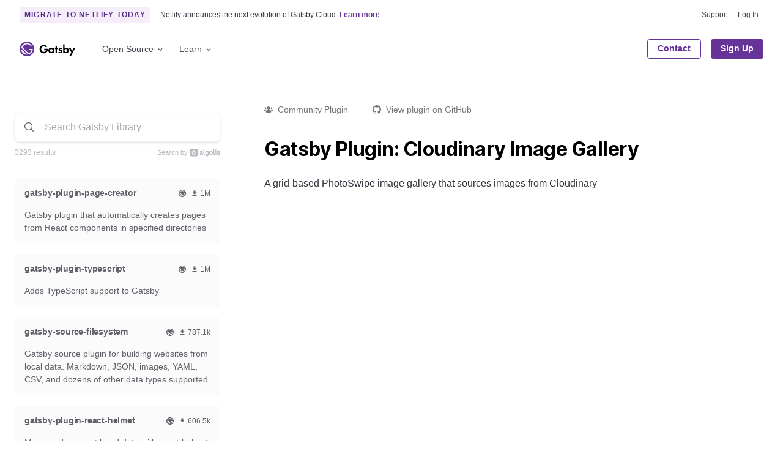

--- FILE ---
content_type: text/html; charset=UTF-8
request_url: https://www.gatsbyjs.com/plugins/gatsby-plugin-cloudinary-image-gallery/
body_size: 30825
content:
<!DOCTYPE html><html lang="en"><head><meta charSet="utf-8"/><meta http-equiv="x-ua-compatible" content="ie=edge"/><meta name="viewport" content="width=device-width, initial-scale=1, shrink-to-fit=no"/><style id="typography.js">html{font-family:sans-serif;-ms-text-size-adjust:100%;-webkit-text-size-adjust:100%}body{margin:0}article,aside,details,figcaption,figure,footer,header,main,menu,nav,section,summary{display:block}audio,canvas,progress,video{display:inline-block}audio:not([controls]){display:none;height:0}progress{vertical-align:baseline}[hidden],template{display:none}a{background-color:transparent;}a:active,a:hover{outline-width:0}abbr[title]{border-bottom:none;text-decoration:underline;text-decoration:underline dotted}b,strong{font-weight:inherit;font-weight:bolder}dfn{font-style:italic}h1{font-size:2em;margin:.67em 0}mark{background-color:#ff0;color:#000}small{font-size:80%}sub,sup{font-size:75%;line-height:0;position:relative;vertical-align:baseline}sub{bottom:-.25em}sup{top:-.5em}img{border-style:none}svg:not(:root){overflow:hidden}code,kbd,pre,samp{font-family:monospace,monospace;font-size:1em}figure{margin:1em 40px}hr{box-sizing:content-box;height:0;overflow:visible}button,input,optgroup,select,textarea{font:inherit;margin:0}optgroup{font-weight:700}button,input{overflow:visible}button,select{text-transform:none}[type=reset],[type=submit],button,html [type=button]{-webkit-appearance:button}[type=button]::-moz-focus-inner,[type=reset]::-moz-focus-inner,[type=submit]::-moz-focus-inner,button::-moz-focus-inner{border-style:none;padding:0}[type=button]:-moz-focusring,[type=reset]:-moz-focusring,[type=submit]:-moz-focusring,button:-moz-focusring{outline:1px dotted ButtonText}fieldset{border:1px solid silver;margin:0 2px;padding:.35em .625em .75em}legend{box-sizing:border-box;color:inherit;display:table;max-width:100%;padding:0;white-space:normal}textarea{overflow:auto}[type=checkbox],[type=radio]{box-sizing:border-box;padding:0}[type=number]::-webkit-inner-spin-button,[type=number]::-webkit-outer-spin-button{height:auto}[type=search]{-webkit-appearance:textfield;outline-offset:-2px}[type=search]::-webkit-search-cancel-button,[type=search]::-webkit-search-decoration{-webkit-appearance:none}::-webkit-input-placeholder{color:inherit;opacity:.54}::-webkit-file-upload-button{-webkit-appearance:button;font:inherit}html{font:100%/1.5 -apple-system,'BlinkMacSystemFont','Segoe UI','Roboto','Helvetica Neue','Arial','Noto Sans',sans-serif,'Apple Color Emoji','Segoe UI Emoji','Segoe UI Symbol','Noto Color Emoji';box-sizing:border-box;overflow-y:auto;}*{box-sizing:inherit;}*:before{box-sizing:inherit;}*:after{box-sizing:inherit;}body{color:hsla(270,15.797828016000002%,0%,0.88);font-family:-apple-system,'BlinkMacSystemFont','Segoe UI','Roboto','Helvetica Neue','Arial','Noto Sans',sans-serif,'Apple Color Emoji','Segoe UI Emoji','Segoe UI Symbol','Noto Color Emoji';font-weight:normal;word-wrap:break-word;font-kerning:normal;-moz-font-feature-settings:"kern", "liga", "clig", "calt";-ms-font-feature-settings:"kern", "liga", "clig", "calt";-webkit-font-feature-settings:"kern", "liga", "clig", "calt";font-feature-settings:"kern", "liga", "clig", "calt";}img{max-width:100%;margin-left:0;margin-right:0;margin-top:0;padding-bottom:0;padding-left:0;padding-right:0;padding-top:0;margin-bottom:1.5rem;}h1{margin-left:0;margin-right:0;margin-top:0;padding-bottom:0;padding-left:0;padding-right:0;padding-top:0;margin-bottom:1.5rem;color:hsla(270,15.797828016000002%,0%,0.88);font-family:'Inter',-apple-system,'BlinkMacSystemFont','Segoe UI','Roboto','Helvetica Neue','Arial','Noto Sans',sans-serif,'Apple Color Emoji','Segoe UI Emoji','Segoe UI Symbol','Noto Color Emoji';font-weight:bold;text-rendering:optimizeLegibility;font-size:2rem;line-height:1.25;}h2{margin-left:0;margin-right:0;margin-top:0;padding-bottom:0;padding-left:0;padding-right:0;padding-top:0;margin-bottom:1.5rem;color:hsla(270,15.797828016000002%,0%,0.88);font-family:'Inter',-apple-system,'BlinkMacSystemFont','Segoe UI','Roboto','Helvetica Neue','Arial','Noto Sans',sans-serif,'Apple Color Emoji','Segoe UI Emoji','Segoe UI Symbol','Noto Color Emoji';font-weight:bold;text-rendering:optimizeLegibility;font-size:1.51572rem;line-height:1.25;}h3{margin-left:0;margin-right:0;margin-top:0;padding-bottom:0;padding-left:0;padding-right:0;padding-top:0;margin-bottom:1.5rem;color:hsla(270,15.797828016000002%,0%,0.88);font-family:'Inter',-apple-system,'BlinkMacSystemFont','Segoe UI','Roboto','Helvetica Neue','Arial','Noto Sans',sans-serif,'Apple Color Emoji','Segoe UI Emoji','Segoe UI Symbol','Noto Color Emoji';font-weight:bold;text-rendering:optimizeLegibility;font-size:1.31951rem;line-height:1.25;}h4{margin-left:0;margin-right:0;margin-top:0;padding-bottom:0;padding-left:0;padding-right:0;padding-top:0;margin-bottom:1.5rem;color:hsla(270,15.797828016000002%,0%,0.88);font-family:'Inter',-apple-system,'BlinkMacSystemFont','Segoe UI','Roboto','Helvetica Neue','Arial','Noto Sans',sans-serif,'Apple Color Emoji','Segoe UI Emoji','Segoe UI Symbol','Noto Color Emoji';font-weight:bold;text-rendering:optimizeLegibility;font-size:1rem;line-height:1.25;}h5{margin-left:0;margin-right:0;margin-top:0;padding-bottom:0;padding-left:0;padding-right:0;padding-top:0;margin-bottom:1.5rem;color:hsla(270,15.797828016000002%,0%,0.88);font-family:'Inter',-apple-system,'BlinkMacSystemFont','Segoe UI','Roboto','Helvetica Neue','Arial','Noto Sans',sans-serif,'Apple Color Emoji','Segoe UI Emoji','Segoe UI Symbol','Noto Color Emoji';font-weight:bold;text-rendering:optimizeLegibility;font-size:0.87055rem;line-height:1.25;}h6{margin-left:0;margin-right:0;margin-top:0;padding-bottom:0;padding-left:0;padding-right:0;padding-top:0;margin-bottom:1.5rem;color:hsla(270,15.797828016000002%,0%,0.88);font-family:'Inter',-apple-system,'BlinkMacSystemFont','Segoe UI','Roboto','Helvetica Neue','Arial','Noto Sans',sans-serif,'Apple Color Emoji','Segoe UI Emoji','Segoe UI Symbol','Noto Color Emoji';font-weight:bold;text-rendering:optimizeLegibility;font-size:0.81225rem;line-height:1.25;}hgroup{margin-left:0;margin-right:0;margin-top:0;padding-bottom:0;padding-left:0;padding-right:0;padding-top:0;margin-bottom:1.5rem;}ul{margin-left:1.5rem;margin-right:0;margin-top:0;padding-bottom:0;padding-left:0;padding-right:0;padding-top:0;margin-bottom:1.5rem;list-style-position:outside;list-style-image:none;}ol{margin-left:1.5rem;margin-right:0;margin-top:0;padding-bottom:0;padding-left:0;padding-right:0;padding-top:0;margin-bottom:1.5rem;list-style-position:outside;list-style-image:none;}dl{margin-left:0;margin-right:0;margin-top:0;padding-bottom:0;padding-left:0;padding-right:0;padding-top:0;margin-bottom:1.5rem;}dd{margin-left:0;margin-right:0;margin-top:0;padding-bottom:0;padding-left:0;padding-right:0;padding-top:0;margin-bottom:1.5rem;}p{margin-left:0;margin-right:0;margin-top:0;padding-bottom:0;padding-left:0;padding-right:0;padding-top:0;margin-bottom:1.5rem;}figure{margin-left:0;margin-right:0;margin-top:0;padding-bottom:0;padding-left:0;padding-right:0;padding-top:0;margin-bottom:1.5rem;}pre{margin-left:0;margin-right:0;margin-top:0;padding-bottom:0;padding-left:0;padding-right:0;padding-top:0;margin-bottom:1.5rem;font-size:0.85rem;line-height:1.42;background:hsla(0,0%,0%,0.04);border-radius:3px;overflow:auto;word-wrap:normal;padding:1.5rem;}table{margin-left:0;margin-right:0;margin-top:0;padding-bottom:0;padding-left:0;padding-right:0;padding-top:0;margin-bottom:1.5rem;font-size:1rem;line-height:1.5rem;border-collapse:collapse;width:100%;}fieldset{margin-left:0;margin-right:0;margin-top:0;padding-bottom:0;padding-left:0;padding-right:0;padding-top:0;margin-bottom:1.5rem;}blockquote{margin-left:1.5rem;margin-right:1.5rem;margin-top:0;padding-bottom:0;padding-left:0;padding-right:0;padding-top:0;margin-bottom:1.5rem;}form{margin-left:0;margin-right:0;margin-top:0;padding-bottom:0;padding-left:0;padding-right:0;padding-top:0;margin-bottom:1.5rem;}noscript{margin-left:0;margin-right:0;margin-top:0;padding-bottom:0;padding-left:0;padding-right:0;padding-top:0;margin-bottom:1.5rem;}iframe{margin-left:0;margin-right:0;margin-top:0;padding-bottom:0;padding-left:0;padding-right:0;padding-top:0;margin-bottom:1.5rem;}hr{margin-left:0;margin-right:0;margin-top:0;padding-bottom:0;padding-left:0;padding-right:0;padding-top:0;margin-bottom:calc(1.5rem - 1px);background:hsla(0,0%,0%,0.2);border:none;height:1px;}address{margin-left:0;margin-right:0;margin-top:0;padding-bottom:0;padding-left:0;padding-right:0;padding-top:0;margin-bottom:1.5rem;}b{font-weight:bold;}strong{font-weight:bold;}dt{font-weight:bold;}th{font-weight:bold;}li{margin-bottom:calc(1.5rem / 2);}ol li{padding-left:0;}ul li{padding-left:0;}li > ol{margin-left:1.5rem;margin-bottom:calc(1.5rem / 2);margin-top:calc(1.5rem / 2);}li > ul{margin-left:1.5rem;margin-bottom:calc(1.5rem / 2);margin-top:calc(1.5rem / 2);}blockquote *:last-child{margin-bottom:0;}li *:last-child{margin-bottom:0;}p *:last-child{margin-bottom:0;}li > p{margin-bottom:calc(1.5rem / 2);}code{font-size:0.85rem;line-height:1.5rem;}kbd{font-size:0.85rem;line-height:1.5rem;}samp{font-size:0.85rem;line-height:1.5rem;}abbr{border-bottom:1px dotted hsla(0,0%,0%,0.5);cursor:help;}acronym{border-bottom:1px dotted hsla(0,0%,0%,0.5);cursor:help;}abbr[title]{border-bottom:1px dotted hsla(0,0%,0%,0.5);cursor:help;text-decoration:none;}thead{text-align:left;}td,th{text-align:left;border-bottom:1px solid hsla(0,0%,0%,0.12);font-feature-settings:"tnum";-moz-font-feature-settings:"tnum";-ms-font-feature-settings:"tnum";-webkit-font-feature-settings:"tnum";padding-left:1rem;padding-right:1rem;padding-top:0.75rem;padding-bottom:calc(0.75rem - 1px);}th:first-child,td:first-child{padding-left:0;}th:last-child,td:last-child{padding-right:0;}tt,code{background-color:hsla(0,0%,0%,0.04);border-radius:3px;font-family:"SFMono-Regular", Consolas,"Roboto Mono","Droid Sans Mono","Liberation Mono",Menlo,Courier,monospace;padding:0;padding-top:0.2em;padding-bottom:0.2em;}pre code{background:none;line-height:1.42;}code:before,code:after,tt:before,tt:after{letter-spacing:-0.2em;content:" ";}pre code:before,pre code:after,pre tt:before,pre tt:after{content:none;}a{color:#663399;}h1, h2, h3, h4, h5, h6{color:#000000;}h1 tt, h1 code, h2 tt, h2 code, h3 tt, h3 code, h4 tt, h4 code, h5 tt, h5 code, h6 tt, h6 code, strong tt, strong code{font-weight:normal;}svg text{font-family:-apple-system,BlinkMacSystemFont,Segoe UI,Roboto,Helvetica Neue,Arial,Noto Sans,sans-serif,Apple Color Emoji,Segoe UI Emoji,Segoe UI Symbol,Noto Color Emoji !important;}</style><style id="typography.js">html{font-family:sans-serif;-ms-text-size-adjust:100%;-webkit-text-size-adjust:100%}body{margin:0}article,aside,details,figcaption,figure,footer,header,main,menu,nav,section,summary{display:block}audio,canvas,progress,video{display:inline-block}audio:not([controls]){display:none;height:0}progress{vertical-align:baseline}[hidden],template{display:none}a{background-color:transparent;}a:active,a:hover{outline-width:0}abbr[title]{border-bottom:none;text-decoration:underline;text-decoration:underline dotted}b,strong{font-weight:inherit;font-weight:bolder}dfn{font-style:italic}h1{font-size:2em;margin:.67em 0}mark{background-color:#ff0;color:#000}small{font-size:80%}sub,sup{font-size:75%;line-height:0;position:relative;vertical-align:baseline}sub{bottom:-.25em}sup{top:-.5em}img{border-style:none}svg:not(:root){overflow:hidden}code,kbd,pre,samp{font-family:monospace,monospace;font-size:1em}figure{margin:1em 40px}hr{box-sizing:content-box;height:0;overflow:visible}button,input,optgroup,select,textarea{font:inherit;margin:0}optgroup{font-weight:700}button,input{overflow:visible}button,select{text-transform:none}[type=reset],[type=submit],button,html [type=button]{-webkit-appearance:button}[type=button]::-moz-focus-inner,[type=reset]::-moz-focus-inner,[type=submit]::-moz-focus-inner,button::-moz-focus-inner{border-style:none;padding:0}[type=button]:-moz-focusring,[type=reset]:-moz-focusring,[type=submit]:-moz-focusring,button:-moz-focusring{outline:1px dotted ButtonText}fieldset{border:1px solid silver;margin:0 2px;padding:.35em .625em .75em}legend{box-sizing:border-box;color:inherit;display:table;max-width:100%;padding:0;white-space:normal}textarea{overflow:auto}[type=checkbox],[type=radio]{box-sizing:border-box;padding:0}[type=number]::-webkit-inner-spin-button,[type=number]::-webkit-outer-spin-button{height:auto}[type=search]{-webkit-appearance:textfield;outline-offset:-2px}[type=search]::-webkit-search-cancel-button,[type=search]::-webkit-search-decoration{-webkit-appearance:none}::-webkit-input-placeholder{color:inherit;opacity:.54}::-webkit-file-upload-button{-webkit-appearance:button;font:inherit}html{font:100%/1.5 -apple-system,'BlinkMacSystemFont','Segoe UI','Roboto','Helvetica Neue','Arial','Noto Sans',sans-serif,'Apple Color Emoji','Segoe UI Emoji','Segoe UI Symbol','Noto Color Emoji';box-sizing:border-box;overflow-y:auto;}*{box-sizing:inherit;}*:before{box-sizing:inherit;}*:after{box-sizing:inherit;}body{color:hsla(270,15.797828016000002%,0%,0.88);font-family:-apple-system,'BlinkMacSystemFont','Segoe UI','Roboto','Helvetica Neue','Arial','Noto Sans',sans-serif,'Apple Color Emoji','Segoe UI Emoji','Segoe UI Symbol','Noto Color Emoji';font-weight:normal;word-wrap:break-word;font-kerning:normal;-moz-font-feature-settings:"kern", "liga", "clig", "calt";-ms-font-feature-settings:"kern", "liga", "clig", "calt";-webkit-font-feature-settings:"kern", "liga", "clig", "calt";font-feature-settings:"kern", "liga", "clig", "calt";}img{max-width:100%;margin-left:0;margin-right:0;margin-top:0;padding-bottom:0;padding-left:0;padding-right:0;padding-top:0;margin-bottom:1.5rem;}h1{margin-left:0;margin-right:0;margin-top:0;padding-bottom:0;padding-left:0;padding-right:0;padding-top:0;margin-bottom:1.5rem;color:hsla(270,15.797828016000002%,0%,0.88);font-family:'Inter',-apple-system,'BlinkMacSystemFont','Segoe UI','Roboto','Helvetica Neue','Arial','Noto Sans',sans-serif,'Apple Color Emoji','Segoe UI Emoji','Segoe UI Symbol','Noto Color Emoji';font-weight:bold;text-rendering:optimizeLegibility;font-size:2rem;line-height:1.25;}h2{margin-left:0;margin-right:0;margin-top:0;padding-bottom:0;padding-left:0;padding-right:0;padding-top:0;margin-bottom:1.5rem;color:hsla(270,15.797828016000002%,0%,0.88);font-family:'Inter',-apple-system,'BlinkMacSystemFont','Segoe UI','Roboto','Helvetica Neue','Arial','Noto Sans',sans-serif,'Apple Color Emoji','Segoe UI Emoji','Segoe UI Symbol','Noto Color Emoji';font-weight:bold;text-rendering:optimizeLegibility;font-size:1.51572rem;line-height:1.25;}h3{margin-left:0;margin-right:0;margin-top:0;padding-bottom:0;padding-left:0;padding-right:0;padding-top:0;margin-bottom:1.5rem;color:hsla(270,15.797828016000002%,0%,0.88);font-family:'Inter',-apple-system,'BlinkMacSystemFont','Segoe UI','Roboto','Helvetica Neue','Arial','Noto Sans',sans-serif,'Apple Color Emoji','Segoe UI Emoji','Segoe UI Symbol','Noto Color Emoji';font-weight:bold;text-rendering:optimizeLegibility;font-size:1.31951rem;line-height:1.25;}h4{margin-left:0;margin-right:0;margin-top:0;padding-bottom:0;padding-left:0;padding-right:0;padding-top:0;margin-bottom:1.5rem;color:hsla(270,15.797828016000002%,0%,0.88);font-family:'Inter',-apple-system,'BlinkMacSystemFont','Segoe UI','Roboto','Helvetica Neue','Arial','Noto Sans',sans-serif,'Apple Color Emoji','Segoe UI Emoji','Segoe UI Symbol','Noto Color Emoji';font-weight:bold;text-rendering:optimizeLegibility;font-size:1rem;line-height:1.25;}h5{margin-left:0;margin-right:0;margin-top:0;padding-bottom:0;padding-left:0;padding-right:0;padding-top:0;margin-bottom:1.5rem;color:hsla(270,15.797828016000002%,0%,0.88);font-family:'Inter',-apple-system,'BlinkMacSystemFont','Segoe UI','Roboto','Helvetica Neue','Arial','Noto Sans',sans-serif,'Apple Color Emoji','Segoe UI Emoji','Segoe UI Symbol','Noto Color Emoji';font-weight:bold;text-rendering:optimizeLegibility;font-size:0.87055rem;line-height:1.25;}h6{margin-left:0;margin-right:0;margin-top:0;padding-bottom:0;padding-left:0;padding-right:0;padding-top:0;margin-bottom:1.5rem;color:hsla(270,15.797828016000002%,0%,0.88);font-family:'Inter',-apple-system,'BlinkMacSystemFont','Segoe UI','Roboto','Helvetica Neue','Arial','Noto Sans',sans-serif,'Apple Color Emoji','Segoe UI Emoji','Segoe UI Symbol','Noto Color Emoji';font-weight:bold;text-rendering:optimizeLegibility;font-size:0.81225rem;line-height:1.25;}hgroup{margin-left:0;margin-right:0;margin-top:0;padding-bottom:0;padding-left:0;padding-right:0;padding-top:0;margin-bottom:1.5rem;}ul{margin-left:1.5rem;margin-right:0;margin-top:0;padding-bottom:0;padding-left:0;padding-right:0;padding-top:0;margin-bottom:1.5rem;list-style-position:outside;list-style-image:none;}ol{margin-left:1.5rem;margin-right:0;margin-top:0;padding-bottom:0;padding-left:0;padding-right:0;padding-top:0;margin-bottom:1.5rem;list-style-position:outside;list-style-image:none;}dl{margin-left:0;margin-right:0;margin-top:0;padding-bottom:0;padding-left:0;padding-right:0;padding-top:0;margin-bottom:1.5rem;}dd{margin-left:0;margin-right:0;margin-top:0;padding-bottom:0;padding-left:0;padding-right:0;padding-top:0;margin-bottom:1.5rem;}p{margin-left:0;margin-right:0;margin-top:0;padding-bottom:0;padding-left:0;padding-right:0;padding-top:0;margin-bottom:1.5rem;}figure{margin-left:0;margin-right:0;margin-top:0;padding-bottom:0;padding-left:0;padding-right:0;padding-top:0;margin-bottom:1.5rem;}pre{margin-left:0;margin-right:0;margin-top:0;padding-bottom:0;padding-left:0;padding-right:0;padding-top:0;margin-bottom:1.5rem;font-size:0.85rem;line-height:1.42;background:hsla(0,0%,0%,0.04);border-radius:3px;overflow:auto;word-wrap:normal;padding:1.5rem;}table{margin-left:0;margin-right:0;margin-top:0;padding-bottom:0;padding-left:0;padding-right:0;padding-top:0;margin-bottom:1.5rem;font-size:1rem;line-height:1.5rem;border-collapse:collapse;width:100%;}fieldset{margin-left:0;margin-right:0;margin-top:0;padding-bottom:0;padding-left:0;padding-right:0;padding-top:0;margin-bottom:1.5rem;}blockquote{margin-left:1.5rem;margin-right:1.5rem;margin-top:0;padding-bottom:0;padding-left:0;padding-right:0;padding-top:0;margin-bottom:1.5rem;}form{margin-left:0;margin-right:0;margin-top:0;padding-bottom:0;padding-left:0;padding-right:0;padding-top:0;margin-bottom:1.5rem;}noscript{margin-left:0;margin-right:0;margin-top:0;padding-bottom:0;padding-left:0;padding-right:0;padding-top:0;margin-bottom:1.5rem;}iframe{margin-left:0;margin-right:0;margin-top:0;padding-bottom:0;padding-left:0;padding-right:0;padding-top:0;margin-bottom:1.5rem;}hr{margin-left:0;margin-right:0;margin-top:0;padding-bottom:0;padding-left:0;padding-right:0;padding-top:0;margin-bottom:calc(1.5rem - 1px);background:hsla(0,0%,0%,0.2);border:none;height:1px;}address{margin-left:0;margin-right:0;margin-top:0;padding-bottom:0;padding-left:0;padding-right:0;padding-top:0;margin-bottom:1.5rem;}b{font-weight:bold;}strong{font-weight:bold;}dt{font-weight:bold;}th{font-weight:bold;}li{margin-bottom:calc(1.5rem / 2);}ol li{padding-left:0;}ul li{padding-left:0;}li > ol{margin-left:1.5rem;margin-bottom:calc(1.5rem / 2);margin-top:calc(1.5rem / 2);}li > ul{margin-left:1.5rem;margin-bottom:calc(1.5rem / 2);margin-top:calc(1.5rem / 2);}blockquote *:last-child{margin-bottom:0;}li *:last-child{margin-bottom:0;}p *:last-child{margin-bottom:0;}li > p{margin-bottom:calc(1.5rem / 2);}code{font-size:0.85rem;line-height:1.5rem;}kbd{font-size:0.85rem;line-height:1.5rem;}samp{font-size:0.85rem;line-height:1.5rem;}abbr{border-bottom:1px dotted hsla(0,0%,0%,0.5);cursor:help;}acronym{border-bottom:1px dotted hsla(0,0%,0%,0.5);cursor:help;}abbr[title]{border-bottom:1px dotted hsla(0,0%,0%,0.5);cursor:help;text-decoration:none;}thead{text-align:left;}td,th{text-align:left;border-bottom:1px solid hsla(0,0%,0%,0.12);font-feature-settings:"tnum";-moz-font-feature-settings:"tnum";-ms-font-feature-settings:"tnum";-webkit-font-feature-settings:"tnum";padding-left:1rem;padding-right:1rem;padding-top:0.75rem;padding-bottom:calc(0.75rem - 1px);}th:first-child,td:first-child{padding-left:0;}th:last-child,td:last-child{padding-right:0;}tt,code{background-color:hsla(0,0%,0%,0.04);border-radius:3px;font-family:"SFMono-Regular", Consolas,"Roboto Mono","Droid Sans Mono","Liberation Mono",Menlo,Courier,monospace;padding:0;padding-top:0.2em;padding-bottom:0.2em;}pre code{background:none;line-height:1.42;}code:before,code:after,tt:before,tt:after{letter-spacing:-0.2em;content:" ";}pre code:before,pre code:after,pre tt:before,pre tt:after{content:none;}a{color:#663399;}h1, h2, h3, h4, h5, h6{color:#000000;}h1 tt, h1 code, h2 tt, h2 code, h3 tt, h3 code, h4 tt, h4 code, h5 tt, h5 code, h6 tt, h6 code, strong tt, strong code{font-weight:normal;}svg text{font-family:-apple-system,BlinkMacSystemFont,Segoe UI,Roboto,Helvetica Neue,Arial,Noto Sans,sans-serif,Apple Color Emoji,Segoe UI Emoji,Segoe UI Symbol,Noto Color Emoji !important;}</style><meta name="generator" content="Gatsby 4.24.6"/><meta name="description" content="Gatsby Plugin: Cloudinary Image Gallery A grid-based PhotoSwipe image gallery that sources images from Cloudinary" data-gatsby-head="true"/><meta name="image" content="https://www.gatsbyjs.com/og-image.png" data-gatsby-head="true"/><meta name="keywords" content="gatsby, javascript, react, graphql, fast" data-gatsby-head="true"/><meta property="og:title" content="gatsby-plugin-cloudinary-image-gallery | Gatsby" data-gatsby-head="true"/><meta property="og:description" content="Gatsby Plugin: Cloudinary Image Gallery A grid-based PhotoSwipe image gallery that sources images from Cloudinary" data-gatsby-head="true"/><meta property="og:image" content="https://www.gatsbyjs.com/og-image.png" data-gatsby-head="true"/><meta property="og:type" content="website" data-gatsby-head="true"/><meta property="og:site_name" content="Gatsby" data-gatsby-head="true"/><meta property="og:url" content="https://www.gatsbyjs.com/plugins/gatsby-plugin-cloudinary-image-gallery/" data-gatsby-head="true"/><meta name="twitter:title" content="gatsby-plugin-cloudinary-image-gallery | Gatsby" data-gatsby-head="true"/><meta name="twitter:description" content="Gatsby Plugin: Cloudinary Image Gallery A grid-based PhotoSwipe image gallery that sources images from Cloudinary" data-gatsby-head="true"/><meta name="twitter:image" content="https://www.gatsbyjs.com/og-image.png" data-gatsby-head="true"/><meta name="twitter:card" content="summary_large_image" data-gatsby-head="true"/><meta name="twitter:site" content="@gatsbyjs" data-gatsby-head="true"/><meta name="twitter:creator" content="@gatsbyjs" data-gatsby-head="true"/><meta name="fb:app_id" content="" data-gatsby-head="true"/><meta name="theme-color" content="#663399"/><style data-href="/styles.fcef1de07bd52e2e6e7b.css" data-identity="gatsby-global-css">@charset "UTF-8";.isoswk0{--isoswk1:#000;--isoswk2:#fff;--isoswk3:hsla(0,0%,100%,.8);--isoswk4:#a97ec7;--isoswk5:#f6edfa;--isoswk6:#f1defa;--isoswk7:#b17acc;--isoswk8:#639;--isoswk9:#f3f3f3;--isoswka:#232129}@-webkit-keyframes zyb4ak0{0%{-webkit-transform:translateX(-50%) translateY(-50%) rotate(0deg);transform:translateX(-50%) translateY(-50%) rotate(0deg)}to{-webkit-transform:translateX(-50%) translateY(-50%) rotate(1turn);transform:translateX(-50%) translateY(-50%) rotate(1turn)}}@keyframes zyb4ak0{0%{-webkit-transform:translateX(-50%) translateY(-50%) rotate(0deg);transform:translateX(-50%) translateY(-50%) rotate(0deg)}to{-webkit-transform:translateX(-50%) translateY(-50%) rotate(1turn);transform:translateX(-50%) translateY(-50%) rotate(1turn)}}.zyb4ak1{position:relative}.zyb4ak2{-webkit-animation:zyb4ak0 1s linear infinite;animation:zyb4ak0 1s linear infinite;height:28px;left:50%;position:absolute;top:50%;-webkit-transform:translateX(-50%) translateY(-50%);transform:translateX(-50%) translateY(-50%)}.zyb4ak3{align-items:center;background:none;border:none;border-radius:4px;box-sizing:border-box;cursor:default;display:flex;height:32px;justify-content:center;padding:0;position:relative;transition-duration:.3s;transition-property:background,opacity;transition-timing-function:ease-in-out;width:32px}.zyb4ak3:disabled{cursor:default;opacity:.3}.zyb4ak4{background:var(--isoswk2)}.zyb4ak5{background:var(--isoswk5)}.zyb4ak6{background:var(--isoswk2)}.zyb4ak6:hover:not(:disabled){background:var(--isoswk9);cursor:pointer}@media (prefers-reduced-motion:reduce){.zyb4ak2{-webkit-animation:none;animation:none}}@media (prefers-color-scheme:dark){.zyb4ak2{color:var(--isoswk6)}}._1j0fjnn0{left:40px;position:absolute;top:50%;-webkit-transform:translateY(-50%);transform:translateY(-50%)}._1j0fjnn1{align-items:center;background:var(--isoswk1);border-radius:4px;color:var(--isoswk2);cursor:default;display:flex;line-height:12px;padding:10px 13px;position:relative;-webkit-user-select:none;user-select:none;white-space:nowrap;will-change:opacity}._1j0fjnn1:before{border-color:transparent #000 transparent transparent;border-style:solid;border-width:10px 10px 10px 0;content:"";height:0;left:-6px;position:absolute;top:50%;-webkit-transform:translateY(-50%);transform:translateY(-50%);width:0}._1j0fjnn2{align-items:center;background:none;border:none;cursor:pointer;display:flex;justify-content:center;margin-left:.8rem;padding:0}._1j0fjnn2>svg{color:var(--isoswk2);opacity:.6;transition-duration:.3s;transition-property:color,opacity;transition-timing-function:ease-in-out}._1j0fjnn2:hover>svg{opacity:1}.cslpar0{align-items:center;background:none;border:none;display:flex;padding:0}.cslpar0>svg,.cslpar1{display:inline;margin-left:5px}.cslpar1{color:var(--isoswk4);cursor:pointer;font-size:.8rem;font-weight:700;line-height:12px;margin-bottom:0;text-decoration:none}.cslpar1:hover{text-decoration:underline}._1lmoo7k0{align-items:center;display:flex;gap:4px;justify-content:flex-start}.ykhwys0{background:var(--isoswk2);border-radius:6px;box-shadow:0 2px 4px rgba(46,41,51,.08),0 4px 8px rgba(71,63,79,.16);box-sizing:border-box;display:flex;flex-direction:column;font:14px/1.5 -apple-system,BlinkMacSystemFont,Segoe UI,Roboto,Helvetica,Arial,sans-serif,Apple Color Emoji,Segoe UI Emoji,Segoe UI Symbol!important;gap:.3rem;left:16px;padding:.75rem .5rem;position:fixed;top:50%;-webkit-transform:translateY(-50%);transform:translateY(-50%);transition-duration:.3s;transition-property:opacity,-webkit-transform;transition-property:transform,opacity;transition-property:transform,opacity,-webkit-transform;transition-timing-function:cubic-bezier(.68,-.55,.265,1.55);z-index:999999}.ykhwys1{opacity:0;-webkit-transform:translateX(-100%) translateY(-50%);transform:translateX(-100%) translateY(-50%)}.ykhwys2{opacity:1;-webkit-transform:translateX(0) translateY(-50%);transform:translateX(0) translateY(-50%)}@media (prefers-reduced-motion:reduce){.ykhwys0{transition:none}}._1hqpeon3m{--_1hqpeon3n:var(--_1hqpeon0);--_1hqpeon3o:var(--_1hqpeon1);--_1hqpeon3p:var(--_1hqpeon2);--_1hqpeon3q:var(--_1hqpeon3);--_1hqpeon3r:var(--_1hqpeon4);--_1hqpeon3s:var(--_1hqpeon5);--_1hqpeon3t:var(--_1hqpeon6);--_1hqpeon3u:var(--_1hqpeon7);--_1hqpeon3v:var(--_1hqpeon8);--_1hqpeon3w:var(--_1hqpeon9);--_1hqpeon3x:var(--_1hqpeona);--_1hqpeon3y:var(--_1hqpeonb);--_1hqpeon3z:var(--_1hqpeonc);--_1hqpeon40:var(--_1hqpeond);--_1hqpeon41:var(--_1hqpeone);--_1hqpeon42:var(--_1hqpeonf);--_1hqpeon43:var(--_1hqpeong);--_1hqpeon44:var(--_1hqpeonh);--_1hqpeon45:var(--_1hqpeoni);--_1hqpeon46:var(--_1hqpeonj);--_1hqpeon47:var(--_1hqpeonk);--_1hqpeon48:var(--_1hqpeonl);--_1hqpeon49:var(--_1hqpeonm);--_1hqpeon4a:var(--_1hqpeonn);--_1hqpeon4b:var(--_1hqpeono);--_1hqpeon4c:var(--_1hqpeonp);--_1hqpeon4d:var(--_1hqpeonq);--_1hqpeon4e:var(--_1hqpeonr);--_1hqpeon4f:var(--_1hqpeons);--_1hqpeon4g:var(--_1hqpeont);--_1hqpeon4h:var(--_1hqpeonu);--_1hqpeon4i:var(--_1hqpeonv);--_1hqpeon4j:var(--_1hqpeonw);--_1hqpeon4k:var(--_1hqpeonx);--_1hqpeon4l:var(--_1hqpeony);--_1hqpeon4m:var(--_1hqpeonz);--_1hqpeon4n:var(--_1hqpeon10);--_1hqpeon4o:var(--_1hqpeon11);--_1hqpeon4p:var(--_1hqpeon12);--_1hqpeon4q:var(--_1hqpeon13);--_1hqpeon4r:var(--_1hqpeon14);--_1hqpeon4s:var(--_1hqpeon15);--_1hqpeon4t:var(--_1hqpeon16);--_1hqpeon4u:var(--_1hqpeon17);--_1hqpeon4v:var(--_1hqpeon18);--_1hqpeon4w:var(--_1hqpeon19);--_1hqpeon4x:var(--_1hqpeon1a);--_1hqpeon4y:var(--_1hqpeon1b);--_1hqpeon4z:var(--_1hqpeon1c);--_1hqpeon50:var(--_1hqpeon1d);--_1hqpeon51:var(--_1hqpeon1e);--_1hqpeon52:var(--_1hqpeon1f);--_1hqpeon53:var(--_1hqpeon1g);--_1hqpeon54:var(--_1hqpeon1h);--_1hqpeon55:var(--_1hqpeon1i);--_1hqpeon56:var(--_1hqpeon1j);--_1hqpeon57:var(--_1hqpeon1k);--_1hqpeon58:var(--_1hqpeon1l);--_1hqpeon59:var(--_1hqpeon1m);--_1hqpeon5a:var(--_1hqpeon1n);--_1hqpeon5b:var(--_1hqpeon1o);--_1hqpeon5c:var(--_1hqpeon1p);--_1hqpeon5d:var(--_1hqpeon1q);--_1hqpeon5e:var(--_1hqpeon1r);--_1hqpeon5f:var(--_1hqpeon1s);--_1hqpeon5g:var(--_1hqpeon1t);--_1hqpeon5h:var(--_1hqpeon1u);--_1hqpeon5i:var(--_1hqpeon1v);--_1hqpeon5j:var(--_1hqpeon1w);--_1hqpeon5k:var(--_1hqpeon1x);--_1hqpeon5l:var(--_1hqpeon1y);--_1hqpeon5m:var(--_1hqpeon1z);--_1hqpeon5n:var(--_1hqpeon20);--_1hqpeon5o:var(--_1hqpeon21);--_1hqpeon5p:var(--_1hqpeon22);--_1hqpeon5q:var(--_1hqpeon23);--_1hqpeon5r:var(--_1hqpeon24);--_1hqpeon5s:var(--_1hqpeon25);--_1hqpeon5t:var(--_1hqpeon26);--_1hqpeon5u:var(--_1hqpeon27);--_1hqpeon5v:var(--_1hqpeon28);--_1hqpeon5w:var(--_1hqpeon29);--_1hqpeon5x:var(--_1hqpeon2a);--_1hqpeon5y:var(--_1hqpeon2b);--_1hqpeon5z:var(--_1hqpeon2c);--_1hqpeon60:var(--_1hqpeon2d);--_1hqpeon61:var(--_1hqpeon2e);--_1hqpeon62:var(--_1hqpeon2f);--_1hqpeon63:var(--_1hqpeon2g);--_1hqpeon64:var(--_1hqpeon2h);--_1hqpeon65:var(--_1hqpeon2i);--_1hqpeon66:var(--_1hqpeon2j);--_1hqpeon67:var(--_1hqpeon2k);--_1hqpeon68:var(--_1hqpeon2l);--_1hqpeon69:var(--_1hqpeon2m);--_1hqpeon6a:var(--_1hqpeon2n);--_1hqpeon6b:var(--_1hqpeon2o);--_1hqpeon6c:var(--_1hqpeon2p);--_1hqpeon6d:var(--_1hqpeon2q);--_1hqpeon6e:var(--_1hqpeon2r);--_1hqpeon6f:var(--_1hqpeon2s);--_1hqpeon6g:var(--_1hqpeon2t);--_1hqpeon6h:var(--_1hqpeon2u);--_1hqpeon6i:var(--_1hqpeon2v);--_1hqpeon6j:var(--_1hqpeon2w);--_1hqpeon6k:var(--_1hqpeon2x);--_1hqpeon6l:var(--_1hqpeon2y);--_1hqpeon6m:var(--_1hqpeon2z);--_1hqpeon6n:var(--_1hqpeon30);--_1hqpeon6o:var(--_1hqpeon31);--_1hqpeon6p:var(--_1hqpeon32);--_1hqpeon6q:var(--_1hqpeon33);--_1hqpeon6r:var(--_1hqpeon34);--_1hqpeon6s:var(--_1hqpeon35);--_1hqpeon6t:var(--_1hqpeon36);--_1hqpeon6u:var(--_1hqpeon37);--_1hqpeon6v:var(--_1hqpeon38);--_1hqpeon6w:var(--_1hqpeon39);--_1hqpeon6x:var(--_1hqpeon3a);--_1hqpeon6y:var(--_1hqpeon3b);--_1hqpeon6z:var(--_1hqpeon3c);--_1hqpeon70:var(--_1hqpeon3d);--_1hqpeon71:var(--_1hqpeon3e);--_1hqpeon72:var(--_1hqpeon3f);--_1hqpeon73:var(--_1hqpeon3g);--_1hqpeon74:var(--_1hqpeon3h);--_1hqpeon75:var(--_1hqpeon3i);--_1hqpeon76:var(--_1hqpeon3j);--_1hqpeon77:var(--_1hqpeon3k);--_1hqpeon78:var(--_1hqpeon3l);--_1hqpeon79:0;--_1hqpeon7a:4px;--_1hqpeon7b:8px;--_1hqpeon7c:12px;--_1hqpeon7d:16px;--_1hqpeon7e:20px;--_1hqpeon7f:24px;--_1hqpeon7g:32px;--_1hqpeon7h:40px;--_1hqpeon7i:48px;--_1hqpeon7j:56px;--_1hqpeon7k:64px;--_1hqpeon7l:72px;--_1hqpeon7m:1440px;--_1hqpeon7n:1280px;--_1hqpeon7o:0.75rem;--_1hqpeon7p:0.875rem;--_1hqpeon7q:1rem;--_1hqpeon7r:1.125rem;--_1hqpeon7s:1.25rem;--_1hqpeon7t:1.5rem;--_1hqpeon7u:1.75rem;--_1hqpeon7v:2rem;--_1hqpeon7w:2.25rem;--_1hqpeon7x:2.625rem;--_1hqpeon7y:3rem;--_1hqpeon7z:3.375rem;--_1hqpeon80:3.75rem;--_1hqpeon81:4.25rem;--_1hqpeon82:4.75rem;--_1hqpeon83:5.25rem;--_1hqpeon84:5.75rem;--_1hqpeon85:400;--_1hqpeon86:500;--_1hqpeon87:600;--_1hqpeon88:700;--_1hqpeon89:800;--_1hqpeon8a:700;--_1hqpeon8b:"Inter",system-ui,-apple-system,"Segoe UI",Roboto,"Helvetica Neue",Arial,"Noto Sans","Liberation Sans",sans-serif,"Apple Color Emoji","Segoe UI Emoji","Segoe UI Symbol","Noto Color Emoji";--_1hqpeon8c:SFMono-Regular,Menlo,Monaco,Consolas,"Liberation Mono","Courier New",monospace;--_1hqpeon8d:1;--_1hqpeon8e:1.1;--_1hqpeon8f:1.25;--_1hqpeon8g:1.5;--_1hqpeon8h:1.75;--_1hqpeon8i:0;--_1hqpeon8j:2px;--_1hqpeon8k:4px;--_1hqpeon8l:8px;--_1hqpeon8m:16px;--_1hqpeon8n:100%;--_1hqpeon8o:9999px;--_1hqpeon8p:0px 1px 2px rgba(46,41,51,.08),0px 2px 4px rgba(71,63,79,.08);--_1hqpeon8q:0px 2px 4px rgba(46,41,51,.08),0px 4px 8px rgba(71,63,79,.16);--_1hqpeon8r:0px 4px 8px rgba(46,41,51,.08),0px 8px 16px rgba(71,63,79,.16);--_1hqpeon8s:0px 4px 16px rgba(46,41,51,.08),0px 8px 24px rgba(71,63,79,.16);--_1hqpeon8t:250ms cubic-bezier(0.4,0,0.2,1);--_1hqpeon8u:cubic-bezier(0.4,0,0.2,1);--_1hqpeon8v:cubic-bezier(0.4,0,1,1);--_1hqpeon8w:50ms;--_1hqpeon8x:100ms;--_1hqpeon8y:250ms;--_1hqpeon8z:500ms;--_1hqpeon90:1000ms}:root{--_1hqpeon0:#36313d;--_1hqpeon1:#fff;--_1hqpeon2:#639;--_1hqpeon3:#868682;--_1hqpeon4:#37b635;--_1hqpeon5:#fa2915;--_1hqpeon6:snow;--_1hqpeon7:#f5f5f5;--_1hqpeon8:#639;--_1hqpeon9:#542c85;--_1hqpeona:#48434f;--_1hqpeonb:transparent;--_1hqpeonc:#639;--_1hqpeond:#fcfaff;--_1hqpeone:#fff;--_1hqpeonf:#639;--_1hqpeong:#fff;--_1hqpeonh:#542c85;--_1hqpeoni:#f5fcff;--_1hqpeonj:#dbf0ff;--_1hqpeonk:#abdafc;--_1hqpeonl:#60b9f9;--_1hqpeonm:#3fa9f5;--_1hqpeonn:#1177c0;--_1hqpeono:#085287;--_1hqpeonp:#023355;--_1hqpeonq:#001f38;--_1hqpeonr:#000e1f;--_1hqpeons:#f7fdf7;--_1hqpeont:#def5dc;--_1hqpeonu:#a1da9e;--_1hqpeonv:#79cd75;--_1hqpeonw:#5ac156;--_1hqpeonx:#2d822b;--_1hqpeony:#1a5719;--_1hqpeonz:#123d12;--_1hqpeon10:#0b240b;--_1hqpeon11:#051205;--_1hqpeon12:#f3f3f2;--_1hqpeon13:#eeeeec;--_1hqpeon14:#e9e9e6;--_1hqpeon15:#dbdbd7;--_1hqpeon16:#c8c7c1;--_1hqpeon17:#7e7d77;--_1hqpeon18:#5d5c56;--_1hqpeon19:#1a1a19;--_1hqpeon1a:#131311;--_1hqpeon1b:#0e0d0c;--_1hqpeon1c:#fffafc;--_1hqpeon1d:#fccfe2;--_1hqpeon1e:#f8aacb;--_1hqpeon1f:#ed5e9a;--_1hqpeon1g:#de2170;--_1hqpeon1h:#c2004e;--_1hqpeon1i:#9e003f;--_1hqpeon1j:#700029;--_1hqpeon1k:#3d0012;--_1hqpeon1l:#140005;--_1hqpeon1m:#fffcf7;--_1hqpeon1n:#fff4db;--_1hqpeon1o:#ffe4a1;--_1hqpeon1p:#ffd380;--_1hqpeon1q:#ffb338;--_1hqpeon1r:#f76808;--_1hqpeon1s:#bf4d00;--_1hqpeon1t:#752f00;--_1hqpeon1u:#4d1600;--_1hqpeon1v:#190700;--_1hqpeon1w:#f8f5ff;--_1hqpeon1x:#f2ecfe;--_1hqpeon1y:#ceb8f9;--_1hqpeon1z:#a682ee;--_1hqpeon20:#8454dc;--_1hqpeon21:#754bc3;--_1hqpeon22:#5930a1;--_1hqpeon23:#3f1d72;--_1hqpeon24:#280f43;--_1hqpeon25:#0f0415;--_1hqpeon26:#fdf1f1;--_1hqpeon27:#fde7e7;--_1hqpeon28:#ffbab8;--_1hqpeon29:#ff8785;--_1hqpeon2a:#ff5a54;--_1hqpeon2b:#d60012;--_1hqpeon2c:#8f000c;--_1hqpeon2d:#610008;--_1hqpeon2e:#2e0004;--_1hqpeon2f:#1a0002;--_1hqpeon2g:#f7ffff;--_1hqpeon2h:#dcfffd;--_1hqpeon2i:#d0fbf8;--_1hqpeon2j:#a6fffb;--_1hqpeon2k:#20c5bd;--_1hqpeon2l:#169891;--_1hqpeon2m:#0b7571;--_1hqpeon2n:#00574e;--_1hqpeon2o:#003d37;--_1hqpeon2p:#001412;--_1hqpeon2q:#fefdf1;--_1hqpeon2r:#fffce6;--_1hqpeon2s:#fff5b3;--_1hqpeon2t:#fde04e;--_1hqpeon2u:#f6ce6f;--_1hqpeon2v:#e7b008;--_1hqpeon2w:#845406;--_1hqpeon2x:#5c3600;--_1hqpeon2y:#331c00;--_1hqpeon2z:#170b00;--_1hqpeon30:#fff;--_1hqpeon31:#000;--_1hqpeon32:#ffffff0d;--_1hqpeon33:#ffffff1a;--_1hqpeon34:#ffffff33;--_1hqpeon35:#ffffff4d;--_1hqpeon36:#ffffff66;--_1hqpeon37:#ffffff80;--_1hqpeon38:#ffffff99;--_1hqpeon39:#ffffffb3;--_1hqpeon3a:#ffffffcc;--_1hqpeon3b:#ffffffe6;--_1hqpeon3c:#0e0d0c0d;--_1hqpeon3d:#0e0d0c1a;--_1hqpeon3e:#0e0d0c33;--_1hqpeon3f:#0e0d0c4d;--_1hqpeon3g:#0e0d0c66;--_1hqpeon3h:#0e0d0c80;--_1hqpeon3i:#0e0d0c99;--_1hqpeon3j:#0e0d0cb3;--_1hqpeon3k:#0e0d0ccc;--_1hqpeon3l:#0e0d0ce6}.gehs3h0{clip:rect(0 0 0 0);-webkit-clip-path:inset(50%);clip-path:inset(50%);height:1px;overflow:hidden;position:absolute;white-space:nowrap;width:1px}.gehs3h1{-webkit-appearance:none;appearance:none;background-color:transparent;border:0;color:inherit;cursor:pointer;font-family:inherit;font-size:inherit;text-decoration:none}._1e98gbj0{margin-left:auto;margin-right:auto;max-width:var(--_1hqpeon7n);padding:var(--_1hqpeon7g)}@-webkit-keyframes sk8o1j0{to{-webkit-transform:rotate(-1turn);transform:rotate(-1turn)}}@keyframes sk8o1j0{to{-webkit-transform:rotate(-1turn);transform:rotate(-1turn)}}.sk8o1j1{height:24px;padding:3px;width:24px}.sk8o1j2{-webkit-animation:sk8o1j0 1s linear infinite;animation:sk8o1j0 1s linear infinite;aspect-ratio:1;background:conic-gradient(currentColor 30%,transparent 90%);border-radius:50%;-webkit-mask:radial-gradient(farthest-side,#0000 70%,#000 0);mask:radial-gradient(farthest-side,#0000 70%,#000 0);width:100%}.sk8o1j3{color:var(--_1hqpeon3q)}.sk8o1j4{color:var(--_1hqpeon3o)}._1n9hkfr0{align-items:center;color:var(--_1hqpeon3n);display:flex;font-size:var(--_1hqpeon7q)}._1n9hkfr1{margin-right:var(--_1hqpeon7c)}._1yfe4hu0{clip:rect(0 0 0 0);border:0;height:1px;margin:-1px;overflow:hidden;padding:0;position:absolute;width:1px}._1dac4jq0{align-items:center;background:var(--_1hqpeon4p);border-radius:var(--_1hqpeon8o);color:undefined;display:flex;flex-shrink:0;font-weight:var(--_1hqpeon88);justify-content:center;overflow:hidden}._1dac4jq1{height:var(--_1hqpeon7e);width:var(--_1hqpeon7e)}._1dac4jq2{height:var(--_1hqpeon7j);width:var(--_1hqpeon7j)}._1dac4jq3{height:7rem;width:7rem}._1dac4jq4{max-width:100%;-o-object-fit:cover;object-fit:cover}.dqrrns0{align-items:center;border-radius:var(--_1hqpeon8o);display:inline-flex;font-family:var(--_1hqpeon8b);font-weight:var(--_1hqpeon85);line-height:var(--_1hqpeon8d);margin:0;padding:.35em .6em}.dqrrns1{background-color:var(--_1hqpeon4s);color:var(--_1hqpeon4y)}.dqrrns2{background-color:var(--_1hqpeon4p);border:1px solid var(--_1hqpeon4q);color:var(--_1hqpeon4v)}.dqrrns3{font-size:var(--_1hqpeon7o)}.dqrrns4{font-size:var(--_1hqpeon7p)}.dqrrns5{font-size:var(--_1hqpeon7r)}.dqrrns6{background-color:var(--_1hqpeon5o)}.dqrrns6,.dqrrns7{color:var(--_1hqpeon6n)}.dqrrns7{background-color:var(--_1hqpeon5y)}.dqrrns8{background-color:var(--_1hqpeon5e);color:var(--_1hqpeon6o)}.dqrrns9{background-color:var(--_1hqpeon4k);color:var(--_1hqpeon6n)}.dqrrns0.dqrrns2.dqrrns6{background-color:var(--_1hqpeon5j);border-color:var(--_1hqpeon5k);color:var(--_1hqpeon5p)}.dqrrns0.dqrrns2.dqrrns7{background-color:var(--_1hqpeon5t);border-color:var(--_1hqpeon5u);color:var(--_1hqpeon5z)}.dqrrns0.dqrrns2.dqrrns8{background-color:var(--_1hqpeon59);border-color:var(--_1hqpeon5a);color:var(--_1hqpeon5f)}.dqrrns0.dqrrns2.dqrrns9{background-color:var(--_1hqpeon4f);border-color:var(--_1hqpeon4g);color:var(--_1hqpeon4l)}.dqrrnsa{margin-right:var(--_1hqpeon7a)}.v8ki147{align-items:center;background-color:transparent;border:1px solid transparent;border-radius:6px;display:inline-flex;flex:none;font-size:14px;font-weight:500;justify-content:center;line-height:1;padding:var(--_1hqpeon7b) var(--_1hqpeon7c);position:relative;transition:background var(--_1hqpeon8y),border var(--_1hqpeon8y),color var(--_1hqpeon8y)}.v8ki147[disabled],.v8ki147[disabled]:hover{cursor:not-allowed;opacity:.5}.v8ki148{background-color:var(--v8ki140);border-color:var(--v8ki140);color:var(--_1hqpeon6n)}.v8ki148:focus:not([disabled]),.v8ki148:hover:not([disabled]){background-color:var(--v8ki141);border-color:var(--v8ki141)}.v8ki149{border-color:var(--v8ki145);color:var(--v8ki142)}.v8ki149:focus:not([disabled]),.v8ki149:hover:not([disabled]){background-color:var(--v8ki144);border-color:var(--v8ki146);color:var(--v8ki143)}.v8ki14a{color:var(--v8ki142)}.v8ki14a:focus:not([disabled]),.v8ki14a:hover:not([disabled]){background-color:var(--v8ki144);color:var(--v8ki143)}.v8ki14b{--v8ki140:var(--_1hqpeon4u);--v8ki141:var(--_1hqpeon4v);--v8ki142:var(--_1hqpeon4v);--v8ki143:var(--_1hqpeon4x);--v8ki144:var(--_1hqpeon4p);--v8ki145:var(--_1hqpeon4r);--v8ki146:var(--_1hqpeon4u)}.v8ki14c{--v8ki140:var(--_1hqpeon5o);--v8ki141:var(--_1hqpeon5p);--v8ki142:var(--_1hqpeon5p);--v8ki143:var(--_1hqpeon5r);--v8ki144:var(--_1hqpeon5j);--v8ki145:var(--_1hqpeon5l);--v8ki146:var(--_1hqpeon5o)}.v8ki14d{--v8ki140:var(--_1hqpeon5y);--v8ki141:var(--_1hqpeon5z);--v8ki142:var(--_1hqpeon5z);--v8ki143:var(--_1hqpeon61);--v8ki144:var(--_1hqpeon5t);--v8ki145:var(--_1hqpeon5v);--v8ki146:var(--_1hqpeon5y)}.v8ki14e{--v8ki140:var(--_1hqpeon4k);--v8ki141:var(--_1hqpeon4l);--v8ki142:var(--_1hqpeon4l);--v8ki143:var(--_1hqpeon4n);--v8ki144:var(--_1hqpeon4f);--v8ki145:var(--_1hqpeon4h);--v8ki146:var(--_1hqpeon4k)}.v8ki14f{font-size:var(--_1hqpeon7o);min-height:var(--_1hqpeon7f);min-width:var(--_1hqpeon7f);padding:var(--_1hqpeon7a) var(--_1hqpeon7b)}.v8ki14g{font-size:var(--_1hqpeon7p);min-height:calc(var(--_1hqpeon7g) + var(--_1hqpeon7a));min-width:calc(var(--_1hqpeon7g) + var(--_1hqpeon7a));padding:var(--_1hqpeon7b) var(--_1hqpeon7d)}.v8ki14h{font-size:var(--_1hqpeon7q);min-height:calc(var(--_1hqpeon7h) + var(--_1hqpeon7b));min-width:calc(var(--_1hqpeon7h) + var(--_1hqpeon7b));padding:var(--_1hqpeon7b) var(--_1hqpeon7e)}.v8ki14i{flex-shrink:0;height:auto;margin-left:.1em;-webkit-transform:translateX(20%);transform:translateX(20%);width:1.7em}.v8ki14j{margin-right:.5em}.v8ki14k{margin-left:.5em}.v8ki147 svg{flex-shrink:0;-webkit-transform:scale(1.25);transform:scale(1.25)}.v8ki14l{padding-left:var(--_1hqpeon7b);padding-right:var(--_1hqpeon7b)}._44jy7v0{align-items:center;display:inline-flex;font-size:inherit}._44jy7v0:hover{color:var(--_1hqpeon5p)}._44jy7v1{color:var(--_1hqpeon5o);font-weight:inherit;text-decoration-color:var(--_1hqpeon5n);text-decoration-thickness:1px;text-underline-offset:.2em;text-underline-position:auto}._44jy7v1:hover{text-decoration:underline;text-decoration-color:var(--_1hqpeon5o)}._44jy7v3,._44jy7v4{text-decoration:none}._44jy7v4{color:var(--_1hqpeon4v);font-weight:var(--_1hqpeon86)}._44jy7v5{opacity:.6}._44jy7v6{margin-right:.5em;-webkit-transform:scale(1.35);transform:scale(1.35)}._44jy7v7{margin-left:.25em}._44jy7v8{height:auto;margin:0;width:1rem}._44jy7v9{align-self:flex-start;height:auto;margin-left:var(--_1hqpeon7a);width:.8em}._1es6pmy0{color:var(--_1hqpeon4u);display:flex;font-size:var(--_1hqpeon7o);list-style:none;white-space:nowrap}._1es6pmy1:after{color:var(--_1hqpeon4t);content:"/";display:inline-block;margin-left:var(--_1hqpeon7b);margin-right:var(--_1hqpeon7b)}.q0ig3o0{color:var(--_1hqpeon4y);font-family:var(--_1hqpeon8b);font-weight:var(--_1hqpeon85);line-height:var(--_1hqpeon8g);margin:0}.q0ig3o1{font-size:var(--_1hqpeon7o)}.q0ig3o2{font-size:var(--_1hqpeon7p)}.q0ig3o3{font-size:var(--_1hqpeon7q)}.q0ig3o4{color:var(--_1hqpeon4y)}.q0ig3o5{color:var(--_1hqpeon4v)}.q0ig3o6{color:var(--_1hqpeon5p)}.q0ig3o7{color:var(--_1hqpeon5z)}.q0ig3o8{color:var(--_1hqpeon5f)}.q0ig3o9{color:var(--_1hqpeon4l)}.q0ig3o0.q0ig3o5.q0ig3o6{color:var(--_1hqpeon5o)}.q0ig3o0.q0ig3o5.q0ig3o7{color:var(--_1hqpeon5y)}.q0ig3o0.q0ig3o5.q0ig3o8{color:var(--_1hqpeon5e)}.q0ig3o0.q0ig3o5.q0ig3o9{color:var(--_1hqpeon4k)}._1hrs9hf0{color:var(--_1hqpeon4y);font-family:var(--_1hqpeon8b);font-weight:var(--_1hqpeon87);line-height:var(--_1hqpeon8f)}._1hrs9hf1{font-size:var(--_1hqpeon7p)}._1hrs9hf2{font-size:var(--_1hqpeon7q)}._1hrs9hf3{font-size:var(--_1hqpeon7r)}._1hrs9hf0>em{color:var(--_1hqpeon5p);font-style:normal}.fl4a1v1{display:flex;flex-direction:column;max-width:100%}.fl4a1v1>div:not(:last-child){margin-bottom:var(--fl4a1v0)}.fl4a1v2{--fl4a1v0:var(--_1hqpeon7c)}.fl4a1v3{--fl4a1v0:var(--_1hqpeon7e)}.fl4a1v4{--fl4a1v0:var(--_1hqpeon7g)}._1kydbh31{margin-bottom:var(--_1hqpeon7b)}._1kydbh32{margin-top:var(--_1hqpeon7b)}._1kydbh33{margin-top:var(--_1hqpeon7a)}.bo0vnn0{color:var(--_1hqpeon4u)}._9ixo650,.bo0vnn0{font-size:var(--_1hqpeon7o);line-height:var(--_1hqpeon8f);position:relative}._9ixo650{color:var(--_1hqpeon5y)}._9ixo651{height:1em;margin-right:var(--_1hqpeon7a);position:relative;-webkit-transform:translateY(15%);transform:translateY(15%);width:1em}._6t30kw0{color:var(--_1hqpeon4v);display:inline-block;font-size:var(--_1hqpeon7o)}._6t30kw1{color:var(--_1hqpeon4u)}._1pnjvr80{-webkit-appearance:none;background:var(--_1hqpeon6n);border-color:var(--_1hqpeon4s);border-radius:6px;border-style:solid;border-width:1px;color:var(--_1hqpeon4y);font-family:var(--_1hqpeon8b);font-size:var(--_1hqpeon7q);height:2.25rem;padding:0 var(--_1hqpeon7c);position:relative;width:100%;z-index:1}._1pnjvr80:focus{border-color:var(--_1hqpeon5m);box-shadow:0 0 0 3px var(--_1hqpeon5k);outline:0;transition:box-shadow .15s ease-in-out}._1pnjvr80:disabled{background:var(--_1hqpeon4p);border-color:var(--_1hqpeon4p);cursor:not-allowed}._1pnjvr80:disabled::-webkit-input-placeholder{color:var(--_1hqpeon4t)}._1pnjvr80:disabled::placeholder{color:var(--_1hqpeon4t)}._1pnjvr80::-webkit-input-placeholder{color:var(--_1hqpeon4t)}._1pnjvr80::placeholder{color:var(--_1hqpeon4t)}._1pnjvr80[aria-invalid=true]{border-color:var(--_1hqpeon5x)}._1pnjvr80[aria-invalid=true]:focus{border-color:var(--_1hqpeon5w);box-shadow:0 0 0 3px var(--_1hqpeon5u);outline:0;transition:box-shadow .15s ease-in-out}.gzk7s20{overflow:hidden;position:relative}.gzk7s20,.gzk7s21{height:20px;width:20px}.gzk7s21{cursor:pointer;flex-shrink:0;margin:0;opacity:1;padding:0}.gzk7s21:disabled{cursor:not-allowed}.gzk7s21:checked{cursor:default}.gzk7s21:checked:disabled{cursor:not-allowed}.gzk7s22{background-color:var(--_1hqpeon6n);border:1px solid var(--_1hqpeon4s);border-radius:var(--_1hqpeon8o);color:transparent;content:"";cursor:pointer;display:block;height:20px;left:0;pointer-events:none;position:absolute;top:0;transition:border-color .15s ease-in-out;width:20px}.gzk7s21:checked+.gzk7s22{background-color:var(--_1hqpeon5o);border-color:var(--_1hqpeon5o)}.gzk7s21+.gzk7s22:after{background-color:var(--_1hqpeon6n);border-color:var(--_1hqpeon6n);border-radius:var(--_1hqpeon8o);content:"";display:block;height:8px;left:5px;position:absolute;top:5px;transition:border-color .15s ease-in-out,background-color .15s ease-in-out;width:8px}.gzk7s21:checked+.gzk7s22:after{background-color:var(--_1hqpeon6n);border-color:var(--_1hqpeon5o)}.gzk7s21:disabled+.gzk7s22{border:1px solid var(--_1hqpeon4q)}.gzk7s21:disabled+.gzk7s22,.gzk7s21:disabled+.gzk7s22:after{background-color:var(--_1hqpeon4q)}.gzk7s21:checked:disabled+.gzk7s22:after{background-color:var(--_1hqpeon4t);border-color:var(--_1hqpeon4q)}.gzk7s21:not(:disabled):hover+.gzk7s22{border-color:var(--_1hqpeon5o)}.gzk7s24{display:grid;gap:var(--_1hqpeon7b)}.gzk7s25{margin-right:var(--_1hqpeon7c)}.k9ajz71{border:0;margin:0;min-width:0;padding:.01em 0 0}.k9ajz72{align-items:center;display:flex}.k9ajz72>label{cursor:pointer;font-size:var(--_1hqpeon7p);margin-left:var(--_1hqpeon7c)}.k9ajz73{margin-bottom:var(--_1hqpeon7b)}.k9ajz74{margin-top:var(--_1hqpeon7b)}.k9ajz75{margin-top:var(--_1hqpeon7a)}._2whgy30{overflow:hidden;position:relative}._2whgy30,._2whgy31{height:20px;width:20px}._2whgy31{cursor:pointer;flex-shrink:0;margin:0;opacity:0;padding:0}._2whgy31:disabled{cursor:not-allowed}._2whgy31[aria-invalid=true]{border-color:var(--_1hqpeon5z)}._2whgy32{color:transparent;pointer-events:none}._2whgy32,._2whgy32:before{cursor:pointer;left:0;position:absolute;top:0}._2whgy32:before{background-color:var(--_1hqpeon6n);border:1px solid var(--_1hqpeon4s);border-radius:3px;box-sizing:border-box;content:"";display:block;height:20px;margin-right:var(--_1hqpeon7c);transition:.1s ease-in-out;width:20px}._2whgy33{left:0;pointer-events:none;position:absolute;top:0;z-index:1}._2whgy31:focus+._2whgy32:before{border-color:var(--_1hqpeon5p);box-shadow:0 0 0 3px var(--_1hqpeon5l);outline:0;transition:box-shadow .15s ease-in-out}._2whgy31:checked+._2whgy32{color:var(--_1hqpeon6n)}._2whgy31:checked+._2whgy32:before{background-color:var(--_1hqpeon5o);border-color:var(--_1hqpeon5o)}._2whgy31:checked:disabled+._2whgy32{color:var(--_1hqpeon4t)}._2whgy31:disabled+._2whgy32{cursor:not-allowed}._2whgy31:disabled+._2whgy32:before{background:var(--_1hqpeon4q);border-color:var(--_1hqpeon4q);cursor:not-allowed}._2whgy31[aria-invalid=true]:focus+._2whgy32:before{border-color:var(--_1hqpeon5w);box-shadow:0 0 0 3px var(--_1hqpeon5u);outline:0;transition:box-shadow .15s ease-in-out}._1y18bej0{display:block;height:auto;min-height:4.85em;padding:var(--_1hqpeon7b) var(--_1hqpeon7c);resize:vertical}._1rttx9f0{align-items:center;background:var(--_1hqpeon4k);color:var(--_1hqpeon6n);display:flex;font-size:var(--_1hqpeon7p);margin-top:1px;min-height:2.5rem;padding-left:var(--_1hqpeon7d);pointer-events:auto;width:100%}._1rttx9f1{line-height:var(--_1hqpeon8d);margin-bottom:0;margin-top:0}._1rttx9f2{background:none;border:none;color:var(--_1hqpeon6n);cursor:pointer;height:2.5rem;justify-content:center;margin-left:auto;width:2.5rem}._1rttx9f2,._1rttx9f3{align-items:center;display:flex}._1rttx9f3{bottom:0;flex-direction:column-reverse;left:50%;pointer-events:none;position:fixed;-webkit-transform:translate(-50%);transform:translate(-50%);width:100%;z-index:1000}.qsfj2d0{align-items:center;border-width:0;border-bottom:1px solid var(--_1hqpeon4p);display:grid;font-family:var(--_1hqpeon8b);font-size:var(--_1hqpeon7o);gap:var(--_1hqpeon7c);grid-template-columns:auto 1fr;line-height:var(--_1hqpeon8g);padding:var(--_1hqpeon7c) var(--_1hqpeon7e)}.qsfj2d1{background-color:var(--_1hqpeon5j);color:var(--_1hqpeon5p)}.qsfj2d2{background-color:var(--_1hqpeon5t);color:var(--_1hqpeon5z)}.qsfj2d3{background-color:var(--_1hqpeon59);color:var(--_1hqpeon5f)}.qsfj2d4{background-color:var(--_1hqpeon4f);color:var(--_1hqpeon4l)}.qsfj2d5{align-self:start;height:auto;-webkit-transform:translateY(5%);transform:translateY(5%);width:var(--_1hqpeon7d)}.b040h40{background:var(--_1hqpeon6n);border:.5px solid var(--_1hqpeon70);border-radius:var(--_1hqpeon8k);box-shadow:var(--_1hqpeon8q);max-height:20rem;outline:none;overflow:auto;padding-bottom:var(--_1hqpeon7b);padding-top:var(--_1hqpeon7b);-webkit-transform-origin:50% top;transform-origin:50% top}.b040h40[data-selected]{background:var(--_1hqpeon4q);color:var(--_1hqpeon4y)}.b040h41{word-wrap:break-word;color:var(--_1hqpeon4y);cursor:pointer;display:block;font-size:var(--_1hqpeon7p);-webkit-hyphens:auto;hyphens:auto;line-height:var(--_1hqpeon8g);overflow:hidden;overflow-wrap:break-word;padding:var(--_1hqpeon7b) var(--_1hqpeon7e);text-decoration:none}.b040h41:hover{background:var(--_1hqpeon4p)}.b040h42{color:var(--_1hqpeon5y)}.b040h42:hover{background:var(--_1hqpeon5t)}.b040h43{color:var(--_1hqpeon4u);height:var(--_1hqpeon7q);margin-right:var(--_1hqpeon7b);position:relative;top:.125rem;width:var(--_1hqpeon7q)}.b040h44{color:var(--_1hqpeon5y)}.fhdqxe0{position:relative}.fhdqxe1{background:var(--_1hqpeon6n);border:1px solid var(--_1hqpeon4q);border-bottom-left-radius:var(--_1hqpeon8l);border-bottom-right-radius:var(--_1hqpeon8l);box-shadow:0 5px 10px 3px rgba(0,0,0,.1);color:var(--_1hqpeon4y);font-size:var(--_1hqpeon7p);position:absolute;width:100%;z-index:1000}.fhdqxe2{color:var(--_1hqpeon4v);font-size:var(--_1hqpeon7r);margin:0 var(--_1hqpeon7b) 0 var(--_1hqpeon7c);position:absolute;top:calc((100% - var(--_1hqpeon7r))/2);z-index:2}.fhdqxe3{padding-left:calc(var(--_1hqpeon7r) + var(--_1hqpeon7c) + var(--_1hqpeon7b))}.fhdqxe4{color:var(--_1hqpeon4x);font-size:var(--_1hqpeon7q);left:var(--_1hqpeon7e);line-height:var(--_1hqpeon8d);max-width:calc(100% - var(--_1hqpeon7e) - var(--_1hqpeon7h));opacity:0;overflow:hidden;padding:0 var(--_1hqpeon7b);pointer-events:none;position:absolute;text-overflow:ellipsis;top:-.5em;white-space:nowrap;z-index:2}.fhdqxe5{margin-right:var(--_1hqpeon7b)}.fhdqxe6{padding-right:calc(var(--_1hqpeon7t) + var(--_1hqpeon7c)*2)}.fhdqxe3:focus+span{background-color:var(--_1hqpeon6n);color:var(--_1hqpeon5q);font-size:var(--_1hqpeon7o);opacity:1;-webkit-transform:translateZ(0);transform:translateZ(0)}.fhdqxe7{height:auto;list-style:none;margin:0;max-height:18rem;overflow-y:scroll;padding:0;-webkit-user-select:none;user-select:none}.fhdqxe8{cursor:pointer;margin:0;overflow:hidden;padding:var(--_1hqpeon7d) var(--_1hqpeon7e);position:relative;text-decoration:none}.fhdqxe8:hover{background:var(--_1hqpeon5j)}.fhdqxe8[data-highlighted]{background:var(--_1hqpeon5k);color:var(--_1hqpeon5o);outline:none}.fhdqxe9[data-suggested-value]{font-weight:var(--_1hqpeon85)}.fhdqxe9[data-user-value]{color:var(--_1hqpeon5p);font-weight:var(--_1hqpeon88);text-decoration:underline}.fhdqxea{align-items:center;background:var(--_1hqpeon6n);border:none;border-radius:var(--_1hqpeon8k);color:var(--_1hqpeon4v);display:flex;font-size:var(--_1hqpeon7r);height:calc(100% - 2px);margin:0;padding:0 var(--_1hqpeon7b);position:absolute;right:1px;top:1px;z-index:1}.efgpjr0{background:hsla(0,0%,100%,.75);bottom:0;left:0;overflow-x:hidden;overflow-y:auto;position:fixed;right:0;top:0;z-index:111}.efgpjr1{border-radius:var(--_1hqpeon8l);max-width:40rem;-webkit-transform:translateY(calc(50vh - 50%)) scale(1) perspective(1000px) rotateX(0);transform:translateY(calc(50vh - 50%)) scale(1) perspective(1000px) rotateX(0);width:-webkit-max-content;width:max-content}.efgpjr1,.efgpjr2{background:var(--_1hqpeon6n);box-shadow:0 5px 30px rgba(0,0,0,.2);margin:0 auto;outline:none;padding:0;-webkit-transform-origin:top center;transform-origin:top center}.efgpjr2{bottom:0;max-width:100%;overflow-y:auto;position:fixed;right:0;top:0;width:40rem}.efgpjr3{border-bottom:1px solid var(--_1hqpeon4r);padding:var(--_1hqpeon7d) var(--_1hqpeon7g)}.efgpjr3,.efgpjr4{align-items:center;display:flex}.efgpjr4{background:none;border:0;height:2rem;justify-content:center;margin-left:auto;padding:0;width:2rem}.efgpjr5{height:1.5rem;width:1.5rem}.efgpjr6{align-items:center;background:var(--_1hqpeon6n);border-top:1px solid var(--_1hqpeon4r);bottom:0;display:flex;justify-content:space-between;left:0;padding:var(--_1hqpeon7f) var(--_1hqpeon7g);position:-webkit-sticky;position:sticky;right:0;z-index:1}.efgpjr7{padding:var(--_1hqpeon7h) var(--_1hqpeon7g)}.a4h2z40.a4h2z40{background-color:var(--_1hqpeon6o);border-radius:var(--_1hqpeon8k);box-shadow:2px 2px 10px rgba(0,0,0,.1);color:var(--_1hqpeon6n);font-size:var(--_1hqpeon7o);line-height:var(--_1hqpeon8f);max-width:90vw;padding:var(--_1hqpeon7b) var(--_1hqpeon7c);-webkit-transform-origin:center;transform-origin:center;white-space:normal}.a4h2z41.a4h2z41{max-width:16rem}.nvmdc00{align-items:center;display:flex;flex-wrap:wrap;justify-content:space-between;margin-bottom:var(--_1hqpeon7g)}.nvmdc01{display:flex;flex-direction:column}.nvmdc02{align-items:center;display:flex;flex-wrap:wrap}.nvmdc03{font-size:var(--_1hqpeon7r);margin:0;margin-right:var(--_1hqpeon7d)}.nvmdc04{color:var(--_1hqpeon3q);font-weight:var(--_1hqpeon87);margin-bottom:var(--_1hqpeon7b);text-decoration:none}.nvmdc04,.nvmdc05{font-size:var(--_1hqpeon7p)}.nvmdc05{margin:0;margin-bottom:var(--_1hqpeon7c)}.nvmdc06{color:var(--_1hqpeon3q);display:flex;font-size:var(--_1hqpeon7o);margin-right:auto}.nvmdc07{color:#0e0d0c;flex-wrap:wrap;padding:var(--_1hqpeon7c) var(--_1hqpeon7c) var(--_1hqpeon7b) var(--_1hqpeon7a)}.nvmdc07,.nvmdc08{align-items:center;display:flex}.nvmdc08{justify-content:center;margin-right:var(--_1hqpeon7d);width:2rem}.nvmdc09{margin-left:var(--_1hqpeon7b);margin-right:auto}.nvmdc0a{color:var(--_1hqpeon3q);font-size:var(--_1hqpeon7p);width:15rem}.nvmdc0b{align-items:center;display:inline-flex;text-decoration:none}.nvmdc0c{height:auto;margin-right:var(--_1hqpeon7a);width:var(--_1hqpeon7d)}.nvmdc0d{color:var(--_1hqpeon3n);font-size:var(--_1hqpeon7q)}.nvmdc0e{vertical-align:text-bottom}.nvmdc0f{color:var(--_1hqpeon3r)}.nvmdc0g{color:var(--_1hqpeon3s)}.nvmdc0h{color:var(--_1hqpeon3q)}.nvmdc0i{background:var(--_1hqpeon3t);border-radius:var(--_1hqpeon8l)}.nvmdc0j{font-size:var(--_1hqpeon7p)}.nvmdc0k{align-items:center;color:var(--_1hqpeon3q);display:flex;font-size:var(--_1hqpeon7o);margin:var(--_1hqpeon7b);margin-left:0}.nvmdc0l{height:auto;margin-right:var(--_1hqpeon7b);width:var(--_1hqpeon7d)}@-webkit-keyframes _1qlwwon0{0%{opacity:.5}to{opacity:1}}@keyframes _1qlwwon0{0%{opacity:.5}to{opacity:1}}._1qlwwon1{-webkit-animation:_1qlwwon0 1s linear infinite;animation:_1qlwwon0 1s linear infinite;margin-bottom:var(--_1hqpeon7b)}._1qlwwon2{align-items:center;display:flex;flex-wrap:wrap;min-height:var(--_1hqpeon7i);padding:0 var(--_1hqpeon7b) 0 var(--_1hqpeon7a)}._1qlwwon2:nth-last-of-type(2){opacity:.66}._1qlwwon2:last-of-type{opacity:.33}._1qlwwon3{position:relative}._1qlwwon3:before{background:#ddd;border-radius:var(--_1hqpeon8o);content:"";display:block;height:var(--_1hqpeon7c);position:relative}._1qlwwon3:first-of-type{margin-right:var(--_1hqpeon7d);width:2rem}._1qlwwon3:first-of-type:before{height:var(--_1hqpeon7d);-webkit-transform:translateX(50%);transform:translateX(50%);width:var(--_1hqpeon7d)}._1qlwwon3:nth-of-type(2){width:15rem}._1qlwwon3:nth-of-type(2):before{max-width:11rem}._1qlwwon3:nth-of-type(3){display:none;margin-left:var(--_1hqpeon7b);width:10rem}._1qlwwon3:nth-of-type(3):before{max-width:9rem}@media (min-width:750px){._1qlwwon3:nth-of-type(3){display:block}}.pwqe000{align-items:center;display:flex;flex-direction:column;font-size:var(--_1hqpeon7p);margin:10% auto;max-width:550px;text-align:center}.pwqe001{font-size:var(--_1hqpeon7r);font-weight:var(--_1hqpeon88);line-height:1;margin-bottom:var(--_1hqpeon7d)}.pwqe002{font-weight:var(--_1hqpeon87);margin-top:var(--_1hqpeon7d);text-decoration:none}.pwqe002:hover{text-decoration:underline}._1hevr920{align-items:center;display:flex;font-size:var(--_1hqpeon7p)}._1hevr921{align-items:flex-start;display:flex;font-size:var(--_1hqpeon7q);font-weight:var(--_1hqpeon87);margin:0;margin-right:var(--_1hqpeon7c)}._1hevr922{color:var(--_1hqpeon3s);font-size:var(--_1hqpeon7p);font-weight:var(--_1hqpeon85)}._1hevr923{margin-left:var(--_1hqpeon7b)}._1i93kiu0{padding-top:2rem}._1i93kiu1{color:#888;font-size:.875rem;margin-bottom:2rem}._1i93kiu2{align-items:center;display:flex;gap:var(--_1hqpeon7b);margin-bottom:var(--_1hqpeon7d)}._1i93kiu3{align-items:center;border-radius:9999px;color:var(--_1hqpeon3n);cursor:pointer;display:inline-flex;font-size:14px;font-weight:600;line-height:20px;padding:var(--_1hqpeon7a) var(--_1hqpeon7b);text-decoration:none}._1i93kiu4{background-color:var(--_1hqpeon3p);color:var(--_1hqpeon3o)}._1i93kiu5{gap:var(--_1hqpeon7c);margin-bottom:var(--_1hqpeon7b)}._1i93kiu5,._1i93kiu6{display:flex;flex-direction:column}._1i93kiu6{align-items:flex-start;gap:var(--_1hqpeon7b)}._1i93kiu7{display:flex;flex-direction:column;gap:var(--_1hqpeon7c)}._1i93kiu8{border-radius:var(--_1hqpeon8o);color:var(--_1hqpeon3o);min-width:90px}._1i93kiu9{background-color:var(--_1hqpeon3r);min-width:114px}._1i93kiua{background-color:var(--_1hqpeon3s)}._1i93kiub{background-color:var(--_1hqpeon3p);min-width:119px}._1i93kiuc{background-color:#e65c00}._1i93kiud{align-items:center;display:flex;flex-direction:row;gap:var(--_1hqpeon7a);margin-left:var(--_1hqpeon7b);margin-right:var(--_1hqpeon7d);min-height:36px}._1i93kiue{margin-bottom:0}._1i93kiuf{color:var(--_1hqpeon3n);gap:var(--_1hqpeon7a);padding:0}._1i93kiuf,._1i93kiug{display:flex;flex-direction:row}._1i93kiug{font-weight:700;text-decoration:none}._1i93kiuh{color:var(--_1hqpeon3q);display:flex;flex-direction:column;font-size:var(--_1hqpeon7p);min-width:auto}._1i93kiui{color:var(--_1hqpeon3n)}._1i93kiuj{display:flex;flex-direction:column;gap:var(--_1hqpeon7c)}@media (min-width:1000px){._1i93kiu5{gap:var(--_1hqpeon7d);margin-bottom:var(--_1hqpeon7f)}._1i93kiu5,._1i93kiu6{align-items:center;flex-direction:row}._1i93kiu6{gap:var(--_1hqpeon7f)}._1i93kiu7,._1i93kiuj{align-items:center;flex-direction:row;gap:var(--_1hqpeon7i)}}._1ngbzpw1{display:grid;gap:var(--_1hqpeon7g)}._1ngbzpw2{line-height:1.5;margin-bottom:var(--_1hqpeon7q);max-width:45rem}._1ngbzpw2:last-of-type{margin-bottom:0}._1ngbzpw3{margin-top:var(--_1hqpeon7e)}._1ngbzpw4{--_1ngbzpw0:var(--_1hqpeon7f);background-color:var(--_1hqpeon3o);border-radius:var(--_1hqpeon8k);box-shadow:var(--_1hqpeon8p);color:var(--_1hqpeon3n);padding:var(--_1hqpeon7f) var(--_1ngbzpw0) var(--_1hqpeon7g)}._1ngbzpw5{font-size:var(--_1hqpeon7r);font-weight:var(--_1hqpeon87);margin-bottom:var(--_1hqpeon7f)}._1ngbzpw5:last-child{margin-bottom:0}._1ngbzpw6{align-items:center;display:flex;font-size:var(--_1hqpeon7q);margin-top:var(--_1hqpeon7g)}._1ngbzpw6:last-of-type{margin-top:var(--_1hqpeon7j)}._1ngbzpw7{margin-left:var(--_1hqpeon7b)}._1ngbzpw8{min-height:16.5rem}._1ngbzpw9{min-height:19.5rem}._1ngbzpwa{align-items:center;display:inline-flex}._1ngbzpwb{margin-top:var(--_1hqpeon7g)}._1ngbzpwc{align-items:flex-start;border-top:1px solid var(--_1hqpeon3u);display:flex;flex-direction:column;flex-wrap:wrap;padding:var(--_1hqpeon7d) 0;position:relative}._1ngbzpwc:before{top:0}._1ngbzpwc:before,._1ngbzpwc:last-of-type:after{background-color:var(--_1hqpeon3u);content:"";height:1px;left:calc(var(--_1ngbzpw0)*-1);position:absolute;right:calc(var(--_1ngbzpw0)*-1)}._1ngbzpwc:last-of-type:after{bottom:0}._1ngbzpwd{align-items:center;display:flex;font-size:var(--_1hqpeon7q);font-weight:var(--_1hqpeon87)}._1ngbzpwe{margin-right:var(--_1hqpeon7b)}._1ngbzpwf{font-weight:var(--_1hqpeon85);margin:var(--_1hqpeon7a) 0 var(--_1hqpeon7a) var(--_1hqpeon7b)}._1ngbzpwg{align-items:center;display:flex;font-size:var(--_1hqpeon7p);text-align:right;text-decoration:none}._1ngbzpwh{margin-left:var(--_1hqpeon7a)}._1ngbzpwi{margin-bottom:0;margin-top:var(--_1hqpeon7f)}@media (min-width:750px){._1ngbzpw4{--_1ngbzpw0:var(--_1hqpeon7g)}._1ngbzpwc{align-items:center;flex-direction:row;padding:var(--_1hqpeon7e) 0}._1ngbzpwg{margin-left:auto}}@media (min-width:1000px){._1ngbzpw4{--_1ngbzpw0:var(--_1hqpeon7h)}}._84j1kn0{color:var(--_1hqpeon3q);display:inline-flex;font-size:1rem;margin:0 var(--_1hqpeon7b)}._1j5n2hv1{font-size:var(--_1hqpeon7o);padding-top:var(--_1hqpeon7a);width:100%}._1j5n2hv1,._1j5n2hv2{align-items:center;display:flex;flex-wrap:wrap}._1j5n2hv2{color:var(--_1hqpeon3q)}._1j5n2hv3{align-items:center;display:flex;margin-right:var(--_1hqpeon7c)}._1j5n2hv4{color:currentColor;height:var(--_1hqpeon7d);margin-right:var(--_1hqpeon7a);width:var(--_1hqpeon7d)}._1j5n2hv5{color:var(--_1hqpeon3q);margin-left:var(--_1hqpeon7b);text-underline-offset:.15em}._1j5n2hv5,._1j5n2hv6{align-items:center;display:flex}._1j5n2hv6{background-color:#fff5bf;border-radius:4px;font-size:14px;gap:8px;margin-top:16px;padding:16px;width:100%}._1j5n2hv7{color:#e3a617}@media (min-width:750px){._1j5n2hv0,._1j5n2hv2{margin-left:auto}}:root{--selection-color:#639;--selection-hover-color:#452475}.react-datepicker__month-read-view--down-arrow,.react-datepicker__month-year-read-view--down-arrow,.react-datepicker__navigation-icon:before,.react-datepicker__year-read-view--down-arrow{border-color:#ccc;border-style:solid;border-width:3px 3px 0 0;content:"";display:block;height:9px;position:absolute;top:6px;width:9px}.react-datepicker-popper[data-placement^=bottom] .react-datepicker__triangle,.react-datepicker-popper[data-placement^=top] .react-datepicker__triangle{margin-left:-4px;position:absolute;width:0}.react-datepicker-popper[data-placement^=bottom] .react-datepicker__triangle:after,.react-datepicker-popper[data-placement^=bottom] .react-datepicker__triangle:before,.react-datepicker-popper[data-placement^=top] .react-datepicker__triangle:after,.react-datepicker-popper[data-placement^=top] .react-datepicker__triangle:before{border:8px solid transparent;box-sizing:content-box;content:"";height:0;left:-8px;position:absolute;width:1px;z-index:-1}.react-datepicker-popper[data-placement^=bottom] .react-datepicker__triangle:before,.react-datepicker-popper[data-placement^=top] .react-datepicker__triangle:before{border-bottom-color:#aeaeae}.react-datepicker-popper[data-placement^=bottom] .react-datepicker__triangle{margin-top:-8px;top:0}.react-datepicker-popper[data-placement^=bottom] .react-datepicker__triangle:after,.react-datepicker-popper[data-placement^=bottom] .react-datepicker__triangle:before{border-bottom-color:#f0f0f0;border-top:none}.react-datepicker-popper[data-placement^=bottom] .react-datepicker__triangle:after{top:0}.react-datepicker-popper[data-placement^=bottom] .react-datepicker__triangle:before{border-bottom-color:#aeaeae;top:-1px}.react-datepicker-popper[data-placement^=top] .react-datepicker__triangle{bottom:0;margin-bottom:-8px}.react-datepicker-popper[data-placement^=top] .react-datepicker__triangle:after,.react-datepicker-popper[data-placement^=top] .react-datepicker__triangle:before{border-bottom:none;border-top-color:#fff}.react-datepicker-popper[data-placement^=top] .react-datepicker__triangle:after{bottom:0}.react-datepicker-popper[data-placement^=top] .react-datepicker__triangle:before{border-top-color:#aeaeae;bottom:-1px}.react-datepicker-wrapper{border:0;display:inline-block;padding:0;width:100%}.react-datepicker{background-color:#fff;border:1px solid #aeaeae;border-radius:.3rem;color:#000;display:inline-block;font-family:Inter,arial,sans-serif;font-size:.8rem;position:relative}.react-datepicker--time-only .react-datepicker__triangle{left:35px}.react-datepicker--time-only .react-datepicker__time-container{border-left:0}.react-datepicker--time-only .react-datepicker__time,.react-datepicker--time-only .react-datepicker__time-box{border-bottom-left-radius:.3rem;border-bottom-right-radius:.3rem}.react-datepicker__triangle{left:50px;position:absolute}.react-datepicker-popper{z-index:1}.react-datepicker-popper[data-placement^=bottom]{padding-top:10px}.react-datepicker-popper[data-placement=bottom-end] .react-datepicker__triangle,.react-datepicker-popper[data-placement=top-end] .react-datepicker__triangle{left:auto;right:50px}.react-datepicker-popper[data-placement^=top]{padding-bottom:10px}.react-datepicker-popper[data-placement^=right]{padding-left:8px}.react-datepicker-popper[data-placement^=right] .react-datepicker__triangle{left:auto;right:42px}.react-datepicker-popper[data-placement^=left]{padding-right:8px}.react-datepicker-popper[data-placement^=left] .react-datepicker__triangle{left:42px;right:auto}.react-datepicker__header{padding:1rem;position:relative;text-align:center}.react-datepicker__header--time{padding-bottom:8px;padding-left:5px;padding-right:5px}.react-datepicker__header--time:not(.react-datepicker__header--time--only){border-top-left-radius:0}.react-datepicker__header:not(.react-datepicker__header--has-time-select){border-top-right-radius:.3rem}.react-datepicker__month-dropdown-container--scroll,.react-datepicker__month-dropdown-container--select,.react-datepicker__month-year-dropdown-container--scroll,.react-datepicker__month-year-dropdown-container--select,.react-datepicker__year-dropdown-container--scroll,.react-datepicker__year-dropdown-container--select{display:inline-block;margin:0 2px}.react-datepicker-time__header,.react-datepicker-year-header,.react-datepicker__current-month{color:#666;font-size:.75rem;letter-spacing:.075em;margin-bottom:.25rem;margin-top:0;text-transform:uppercase}.react-datepicker-time__header{overflow:hidden;text-overflow:ellipsis;white-space:nowrap}.react-datepicker__navigation{align-items:center;background:none;border:none;cursor:pointer;display:flex;height:32px;justify-content:center;overflow:hidden;padding:0;position:absolute;text-align:center;text-indent:-999em;top:2px;width:32px;z-index:1}.react-datepicker__navigation--previous{left:2px}.react-datepicker__navigation--next{right:2px}.react-datepicker__navigation--next--with-time:not(.react-datepicker__navigation--next--with-today-button){right:85px}.react-datepicker__navigation--years{display:block;margin-left:auto;margin-right:auto;position:relative;top:0}.react-datepicker__navigation--years-previous{top:4px}.react-datepicker__navigation--years-upcoming{top:-4px}.react-datepicker__navigation:hover :before{border-color:#a6a6a6}.react-datepicker__navigation-icon{font-size:20px;position:relative;top:-1px;width:0}.react-datepicker__navigation-icon--next{left:-2px}.react-datepicker__navigation-icon--next:before{left:-7px;-webkit-transform:rotate(45deg);transform:rotate(45deg)}.react-datepicker__navigation-icon--previous{right:-2px}.react-datepicker__navigation-icon--previous:before{right:-7px;-webkit-transform:rotate(225deg);transform:rotate(225deg)}.react-datepicker__month-container{float:left}.react-datepicker__year{margin:.4rem;text-align:center}.react-datepicker__year-wrapper{display:flex;flex-wrap:wrap;max-width:180px}.react-datepicker__year .react-datepicker__year-text{display:inline-block;margin:2px;width:4rem}.react-datepicker__month{margin:.4rem;text-align:center}.react-datepicker__month .react-datepicker__month-text,.react-datepicker__month .react-datepicker__quarter-text{display:inline-block;margin:2px;width:4rem}.react-datepicker__input-time-container{clear:both;float:left;margin:5px 0 10px 15px;text-align:left;width:100%}.react-datepicker__input-time-container .react-datepicker-time__caption,.react-datepicker__input-time-container .react-datepicker-time__input-container{display:inline-block}.react-datepicker__input-time-container .react-datepicker-time__input-container .react-datepicker-time__input{display:inline-block;margin-left:10px}.react-datepicker__input-time-container .react-datepicker-time__input-container .react-datepicker-time__input input{width:auto}.react-datepicker__input-time-container .react-datepicker-time__input-container .react-datepicker-time__input input[type=time]::-webkit-inner-spin-button,.react-datepicker__input-time-container .react-datepicker-time__input-container .react-datepicker-time__input input[type=time]::-webkit-outer-spin-button{-webkit-appearance:none;margin:0}.react-datepicker__input-time-container .react-datepicker-time__input-container .react-datepicker-time__input input[type=time]{-moz-appearance:textfield}.react-datepicker__input-time-container .react-datepicker-time__input-container .react-datepicker-time__delimiter{display:inline-block;margin-left:5px}.react-datepicker__time-container{border-left:1px solid #aeaeae;float:right;width:85px}.react-datepicker__time-container--with-today-button{border:1px solid #aeaeae;border-radius:.3rem;display:inline;position:absolute;right:-72px;top:0}.react-datepicker__time-container .react-datepicker__time{background:#fff;border-bottom-right-radius:.3rem;position:relative}.react-datepicker__time-container .react-datepicker__time .react-datepicker__time-box{border-bottom-right-radius:.3rem;margin:0 auto;overflow-x:hidden;text-align:center;width:85px}.react-datepicker__time-container .react-datepicker__time .react-datepicker__time-box ul.react-datepicker__time-list{box-sizing:content-box;height:calc(195px + .85rem);list-style:none;margin:0;overflow-y:scroll;padding-left:0;padding-right:0;width:100%}.react-datepicker__time-container .react-datepicker__time .react-datepicker__time-box ul.react-datepicker__time-list li.react-datepicker__time-list-item{height:30px;padding:5px 10px;white-space:nowrap}.react-datepicker__time-container .react-datepicker__time .react-datepicker__time-box ul.react-datepicker__time-list li.react-datepicker__time-list-item:hover{background-color:#f0f0f0;cursor:pointer}.react-datepicker__time-container .react-datepicker__time .react-datepicker__time-box ul.react-datepicker__time-list li.react-datepicker__time-list-item--selected{background-color:var(--selection-color);color:#fff;font-weight:700}.react-datepicker__time-container .react-datepicker__time .react-datepicker__time-box ul.react-datepicker__time-list li.react-datepicker__time-list-item--selected:hover{background-color:var(--selection-color)}.react-datepicker__time-container .react-datepicker__time .react-datepicker__time-box ul.react-datepicker__time-list li.react-datepicker__time-list-item--disabled{color:#ccc}.react-datepicker__time-container .react-datepicker__time .react-datepicker__time-box ul.react-datepicker__time-list li.react-datepicker__time-list-item--disabled:hover{background-color:transparent;cursor:default}.react-datepicker__week-number{color:#ccc;display:inline-block;line-height:1.7rem;margin:.166rem;text-align:center;width:1.7rem}.react-datepicker__week-number.react-datepicker__week-number--clickable{cursor:pointer}.react-datepicker__week-number.react-datepicker__week-number--clickable:hover{background-color:#f0f0f0;border-radius:.3rem}.react-datepicker__day-names,.react-datepicker__week{white-space:nowrap}.react-datepicker__day-names{margin-bottom:-8px}.react-datepicker__day,.react-datepicker__day-name,.react-datepicker__time-name{color:#000;display:inline-block;font-size:1rem;line-height:1.7rem;margin:.2rem;text-align:center;width:1.7rem}.react-datepicker__month--in-range,.react-datepicker__month--in-selecting-range,.react-datepicker__month--selected,.react-datepicker__quarter--in-range,.react-datepicker__quarter--in-selecting-range,.react-datepicker__quarter--selected{background-color:var(--selection-color);border-radius:.3rem;color:#fff}.react-datepicker__month--in-range:hover,.react-datepicker__month--in-selecting-range:hover,.react-datepicker__month--selected:hover,.react-datepicker__quarter--in-range:hover,.react-datepicker__quarter--in-selecting-range:hover,.react-datepicker__quarter--selected:hover{background-color:var(--selection-hover-color)}.react-datepicker__month--disabled,.react-datepicker__quarter--disabled{color:#ccc;pointer-events:none}.react-datepicker__month--disabled:hover,.react-datepicker__quarter--disabled:hover{background-color:transparent;cursor:default}.react-datepicker__day,.react-datepicker__month-text,.react-datepicker__quarter-text,.react-datepicker__year-text{cursor:pointer}.react-datepicker__day:hover,.react-datepicker__month-text:hover,.react-datepicker__quarter-text:hover,.react-datepicker__year-text:hover{background-color:#f0f0f0;border-radius:.3rem}.react-datepicker__day--today,.react-datepicker__month-text--today,.react-datepicker__quarter-text--today,.react-datepicker__year-text--today{background-color:#ddd;font-weight:700}.react-datepicker__day--highlighted,.react-datepicker__month-text--highlighted,.react-datepicker__quarter-text--highlighted,.react-datepicker__year-text--highlighted{background-color:#3dcc4a;border-radius:.3rem;color:#fff}.react-datepicker__day--highlighted:hover,.react-datepicker__month-text--highlighted:hover,.react-datepicker__quarter-text--highlighted:hover,.react-datepicker__year-text--highlighted:hover{background-color:#32be3f}.react-datepicker__day--highlighted-custom-1,.react-datepicker__month-text--highlighted-custom-1,.react-datepicker__quarter-text--highlighted-custom-1,.react-datepicker__year-text--highlighted-custom-1{color:#f0f}.react-datepicker__day--highlighted-custom-2,.react-datepicker__month-text--highlighted-custom-2,.react-datepicker__quarter-text--highlighted-custom-2,.react-datepicker__year-text--highlighted-custom-2{color:green}.react-datepicker__day--in-range,.react-datepicker__day--in-selecting-range,.react-datepicker__day--selected,.react-datepicker__month-text--in-range,.react-datepicker__month-text--in-selecting-range,.react-datepicker__month-text--selected,.react-datepicker__quarter-text--in-range,.react-datepicker__quarter-text--in-selecting-range,.react-datepicker__quarter-text--selected,.react-datepicker__year-text--in-range,.react-datepicker__year-text--in-selecting-range,.react-datepicker__year-text--selected{background-color:var(--selection-color);border-radius:.3rem;color:#fff}.react-datepicker__day--in-range:hover,.react-datepicker__day--in-selecting-range:hover,.react-datepicker__day--selected:hover,.react-datepicker__month-text--in-range:hover,.react-datepicker__month-text--in-selecting-range:hover,.react-datepicker__month-text--selected:hover,.react-datepicker__quarter-text--in-range:hover,.react-datepicker__quarter-text--in-selecting-range:hover,.react-datepicker__quarter-text--selected:hover,.react-datepicker__year-text--in-range:hover,.react-datepicker__year-text--in-selecting-range:hover,.react-datepicker__year-text--selected:hover{background-color:var(--selection-hover-color)}.react-datepicker__day--keyboard-selected,.react-datepicker__month-text--keyboard-selected,.react-datepicker__quarter-text--keyboard-selected,.react-datepicker__year-text--keyboard-selected{border-radius:.3rem}.react-datepicker__day--keyboard-selected:hover,.react-datepicker__month-text--keyboard-selected:hover,.react-datepicker__quarter-text--keyboard-selected:hover,.react-datepicker__year-text--keyboard-selected:hover{background-color:var(--selection-hover-color);color:#fff}.react-datepicker__day--in-selecting-range:not(.react-datepicker__day--in-range,.react-datepicker__month-text--in-range,.react-datepicker__quarter-text--in-range,.react-datepicker__year-text--in-range),.react-datepicker__month-text--in-selecting-range:not(.react-datepicker__day--in-range,.react-datepicker__month-text--in-range,.react-datepicker__quarter-text--in-range,.react-datepicker__year-text--in-range),.react-datepicker__quarter-text--in-selecting-range:not(.react-datepicker__day--in-range,.react-datepicker__month-text--in-range,.react-datepicker__quarter-text--in-range,.react-datepicker__year-text--in-range),.react-datepicker__year-text--in-selecting-range:not(.react-datepicker__day--in-range,.react-datepicker__month-text--in-range,.react-datepicker__quarter-text--in-range,.react-datepicker__year-text--in-range){background-color:var(--selection-color);color:#fff}.react-datepicker__month--selecting-range .react-datepicker__day--in-range:not(.react-datepicker__day--in-selecting-range,.react-datepicker__month-text--in-selecting-range,.react-datepicker__quarter-text--in-selecting-range,.react-datepicker__year-text--in-selecting-range),.react-datepicker__month--selecting-range .react-datepicker__month-text--in-range:not(.react-datepicker__day--in-selecting-range,.react-datepicker__month-text--in-selecting-range,.react-datepicker__quarter-text--in-selecting-range,.react-datepicker__year-text--in-selecting-range),.react-datepicker__month--selecting-range .react-datepicker__quarter-text--in-range:not(.react-datepicker__day--in-selecting-range,.react-datepicker__month-text--in-selecting-range,.react-datepicker__quarter-text--in-selecting-range,.react-datepicker__year-text--in-selecting-range),.react-datepicker__month--selecting-range .react-datepicker__year-text--in-range:not(.react-datepicker__day--in-selecting-range,.react-datepicker__month-text--in-selecting-range,.react-datepicker__quarter-text--in-selecting-range,.react-datepicker__year-text--in-selecting-range){background-color:#f0f0f0;color:#000}.react-datepicker__day--disabled,.react-datepicker__month-text--disabled,.react-datepicker__quarter-text--disabled,.react-datepicker__year-text--disabled{color:#ccc;cursor:default}.react-datepicker__day--disabled:hover,.react-datepicker__month-text--disabled:hover,.react-datepicker__quarter-text--disabled:hover,.react-datepicker__year-text--disabled:hover{background-color:transparent}.react-datepicker__month-text.react-datepicker__month--in-range:hover,.react-datepicker__month-text.react-datepicker__month--selected:hover,.react-datepicker__month-text.react-datepicker__quarter--in-range:hover,.react-datepicker__month-text.react-datepicker__quarter--selected:hover,.react-datepicker__quarter-text.react-datepicker__month--in-range:hover,.react-datepicker__quarter-text.react-datepicker__month--selected:hover,.react-datepicker__quarter-text.react-datepicker__quarter--in-range:hover,.react-datepicker__quarter-text.react-datepicker__quarter--selected:hover{background-color:var(--selection-color)}.react-datepicker__month-text:hover,.react-datepicker__quarter-text:hover{background-color:#f0f0f0}.react-datepicker__input-container{display:inline-block;position:relative;width:100%}.react-datepicker__month-read-view,.react-datepicker__month-year-read-view,.react-datepicker__year-read-view{border:1px solid transparent;border-radius:.3rem;position:relative}.react-datepicker__month-read-view:hover,.react-datepicker__month-year-read-view:hover,.react-datepicker__year-read-view:hover{cursor:pointer}.react-datepicker__month-read-view:hover .react-datepicker__month-read-view--down-arrow,.react-datepicker__month-read-view:hover .react-datepicker__year-read-view--down-arrow,.react-datepicker__month-year-read-view:hover .react-datepicker__month-read-view--down-arrow,.react-datepicker__month-year-read-view:hover .react-datepicker__year-read-view--down-arrow,.react-datepicker__year-read-view:hover .react-datepicker__month-read-view--down-arrow,.react-datepicker__year-read-view:hover .react-datepicker__year-read-view--down-arrow{border-top-color:#b3b3b3}.react-datepicker__month-read-view--down-arrow,.react-datepicker__month-year-read-view--down-arrow,.react-datepicker__year-read-view--down-arrow{right:-16px;top:0;-webkit-transform:rotate(135deg);transform:rotate(135deg)}.react-datepicker__month-dropdown,.react-datepicker__month-year-dropdown,.react-datepicker__year-dropdown{background-color:#f0f0f0;border:1px solid #aeaeae;border-radius:.3rem;left:25%;position:absolute;text-align:center;top:30px;width:50%;z-index:1}.react-datepicker__month-dropdown:hover,.react-datepicker__month-year-dropdown:hover,.react-datepicker__year-dropdown:hover{cursor:pointer}.react-datepicker__month-dropdown--scrollable,.react-datepicker__month-year-dropdown--scrollable,.react-datepicker__year-dropdown--scrollable{height:150px;overflow-y:scroll}.react-datepicker__month-option,.react-datepicker__month-year-option,.react-datepicker__year-option{display:block;line-height:20px;margin-left:auto;margin-right:auto;width:100%}.react-datepicker__month-option:first-of-type,.react-datepicker__month-year-option:first-of-type,.react-datepicker__year-option:first-of-type{border-top-left-radius:.3rem;border-top-right-radius:.3rem}.react-datepicker__month-option:last-of-type,.react-datepicker__month-year-option:last-of-type,.react-datepicker__year-option:last-of-type{border-bottom-left-radius:.3rem;border-bottom-right-radius:.3rem;-webkit-user-select:none;user-select:none}.react-datepicker__month-option:hover,.react-datepicker__month-year-option:hover,.react-datepicker__year-option:hover{background-color:#ccc}.react-datepicker__month-option:hover .react-datepicker__navigation--years-upcoming,.react-datepicker__month-year-option:hover .react-datepicker__navigation--years-upcoming,.react-datepicker__year-option:hover .react-datepicker__navigation--years-upcoming{border-bottom-color:#b3b3b3}.react-datepicker__month-option:hover .react-datepicker__navigation--years-previous,.react-datepicker__month-year-option:hover .react-datepicker__navigation--years-previous,.react-datepicker__year-option:hover .react-datepicker__navigation--years-previous{border-top-color:#b3b3b3}.react-datepicker__month-option--selected,.react-datepicker__month-year-option--selected,.react-datepicker__year-option--selected{left:15px;position:absolute}.react-datepicker__close-icon{background-color:transparent;border:0;cursor:pointer;display:table-cell;height:100%;outline:0;padding:0 6px 0 0;position:absolute;right:0;top:0;vertical-align:middle}.react-datepicker__close-icon:after{background-color:var(--selection-color);border-radius:50%;color:#fff;content:"×";cursor:pointer;display:table-cell;font-size:12px;height:16px;line-height:1;padding:2px;text-align:center;vertical-align:middle;width:16px}.react-datepicker__today-button{background:#f0f0f0;border-top:1px solid #aeaeae;clear:left;cursor:pointer;font-weight:700;padding:5px 0;text-align:center}.react-datepicker__portal{align-items:center;background-color:rgba(0,0,0,.8);display:flex;height:100vh;justify-content:center;left:0;position:fixed;top:0;width:100vw;z-index:2147483647}.react-datepicker__day-name{color:#666;font-size:.875rem;font-weight:700}.react-datepicker__portal .react-datepicker__day,.react-datepicker__portal .react-datepicker__day-name,.react-datepicker__portal .react-datepicker__time-name{line-height:3rem;width:3rem}@media (max-height:550px),(max-width:400px){.react-datepicker__portal .react-datepicker__day,.react-datepicker__portal .react-datepicker__day-name,.react-datepicker__portal .react-datepicker__time-name{line-height:2rem;width:2rem}}.react-datepicker__portal .react-datepicker-time__header,.react-datepicker__portal .react-datepicker__current-month{font-size:1.44rem}.react-datepicker__day--keyboard-selected .react-datepicker__day--today{background:#ff0}._1nrsgu0{align-items:center;display:flex}._1nrsgu1{margin-left:auto;margin-right:auto;max-width:1440px;padding-left:32px;padding-right:32px;width:100%}._1nrsgu2{display:none}._1nrsgu3{display:flex}._1nrsgu4{white-space:nowrap}._1nrsgu5{background:transparent;border:0;color:inherit;font-family:inherit;font-size:inherit}._1nrsgu6{align-items:center;border-radius:4px;color:var(--_1hqpeona);cursor:pointer;display:inline-flex;font-size:14px;padding:8px 12px;position:relative;text-decoration:none}._1nrsgu6:hover{background-color:var(--_1hqpeond);color:var(--_1hqpeonc)}._1nrsgu7{list-style:none;margin:0;padding:0}._1nrsgu8{margin:0}._1nrsgu9{clip:rect(0 0 0 0);-webkit-clip-path:inset(50%);clip-path:inset(50%);height:1px;overflow:hidden;position:absolute;white-space:nowrap;width:1px}._1nrsgua{align-items:center;background-color:var(--_1hqpeonf);border-radius:4px;box-sizing:border-box;color:var(--_1hqpeone);cursor:pointer;display:inline-flex;font-size:14px;font-weight:600;height:32px;min-height:32px;padding:3px 16px 4px;text-decoration:none}._1nrsgub{background-color:transparent;border-color:var(--_1hqpeonf);border-style:solid;border-width:1px;color:var(--_1hqpeon8)}._1nrsguc{background-color:var(--_1hqpeon1);border-bottom:1px solid;border-color:var(--_1hqpeon7);height:3rem;min-width:0;width:100%}._1nrsgud{position:-webkit-sticky;position:sticky;top:0;z-index:4}._1nrsguf{flex-shrink:0;font-size:12px;margin-left:auto;min-width:0}._1nrsgug{border-radius:4px;color:var(--_1hqpeona);display:inline-block;padding:4px 8px;text-decoration:none;white-space:nowrap}._1nrsgug:focus,._1nrsgug:hover{background-color:var(--_1hqpeond);color:var(--_1hqpeonc)}._1nrsguh{background-color:var(--_1hqpeon1);position:relative;z-index:3}._1nrsgui{left:0;position:-webkit-sticky;position:sticky;right:0;top:0}._1nrsguj{top:3rem}._1nrsguk{height:64px}._1nrsgul{color:inherit;text-decoration:none}._1nrsgul,._1nrsgum{display:block}._1nrsgun{margin-left:32px;margin-right:auto}._1nrsguo{border-radius:4px;box-sizing:border-box;cursor:pointer;font-size:24px;height:48px;line-height:1;margin-right:0;padding:0;place-content:center;width:48px}._1nrsguo:focus,._1nrsguo:hover{background-color:var(--_1hqpeond);color:var(--_1hqpeonc)}._1nrsgup{margin-left:auto}._1nrsguq{margin-left:16px}._1nrsgus{border-radius:4px;box-sizing:border-box;cursor:pointer;font-size:24px;height:48px;line-height:1;margin-left:auto;padding:0;place-content:center;width:48px}._1nrsgus:focus,._1nrsgus:hover{background-color:var(--_1hqpeond);color:var(--_1hqpeonc)}._1nrsgut{--_1hqpeon0:hsla(0,0%,100%,.7);--_1hqpeon1:#11081f;--_1hqpeon2:#639;--_1hqpeon3:#868682;--_1hqpeon4:#37b635;--_1hqpeon5:#fa2915;--_1hqpeon6:snow;--_1hqpeon7:#1f0f39;--_1hqpeon8:#f1defa;--_1hqpeon9:#f6edfa;--_1hqpeona:#fff;--_1hqpeonb:transparent;--_1hqpeonc:#fff;--_1hqpeond:hsla(0,0%,100%,.05);--_1hqpeone:#fff;--_1hqpeonf:#639;--_1hqpeong:#fff;--_1hqpeonh:#542c85;--_1hqpeoni:#f5fcff;--_1hqpeonj:#dbf0ff;--_1hqpeonk:#abdafc;--_1hqpeonl:#60b9f9;--_1hqpeonm:#3fa9f5;--_1hqpeonn:#1177c0;--_1hqpeono:#085287;--_1hqpeonp:#023355;--_1hqpeonq:#001f38;--_1hqpeonr:#000e1f;--_1hqpeons:#f7fdf7;--_1hqpeont:#def5dc;--_1hqpeonu:#a1da9e;--_1hqpeonv:#79cd75;--_1hqpeonw:#5ac156;--_1hqpeonx:#2d822b;--_1hqpeony:#1a5719;--_1hqpeonz:#123d12;--_1hqpeon10:#0b240b;--_1hqpeon11:#051205;--_1hqpeon12:#f3f3f2;--_1hqpeon13:#eeeeec;--_1hqpeon14:#e9e9e6;--_1hqpeon15:#dbdbd7;--_1hqpeon16:#c8c7c1;--_1hqpeon17:#7e7d77;--_1hqpeon18:#5d5c56;--_1hqpeon19:#1a1a19;--_1hqpeon1a:#131311;--_1hqpeon1b:#0e0d0c;--_1hqpeon1c:#fffafc;--_1hqpeon1d:#fccfe2;--_1hqpeon1e:#f8aacb;--_1hqpeon1f:#ed5e9a;--_1hqpeon1g:#de2170;--_1hqpeon1h:#c2004e;--_1hqpeon1i:#9e003f;--_1hqpeon1j:#700029;--_1hqpeon1k:#3d0012;--_1hqpeon1l:#140005;--_1hqpeon1m:#fffcf7;--_1hqpeon1n:#fff4db;--_1hqpeon1o:#ffe4a1;--_1hqpeon1p:#ffd380;--_1hqpeon1q:#ffb338;--_1hqpeon1r:#f76808;--_1hqpeon1s:#bf4d00;--_1hqpeon1t:#752f00;--_1hqpeon1u:#4d1600;--_1hqpeon1v:#190700;--_1hqpeon1w:#f8f5ff;--_1hqpeon1x:#f2ecfe;--_1hqpeon1y:#ceb8f9;--_1hqpeon1z:#a682ee;--_1hqpeon20:#8454dc;--_1hqpeon21:#754bc3;--_1hqpeon22:#5930a1;--_1hqpeon23:#3f1d72;--_1hqpeon24:#280f43;--_1hqpeon25:#0f0415;--_1hqpeon26:#fdf1f1;--_1hqpeon27:#fde7e7;--_1hqpeon28:#ffbab8;--_1hqpeon29:#ff8785;--_1hqpeon2a:#ff5a54;--_1hqpeon2b:#d60012;--_1hqpeon2c:#8f000c;--_1hqpeon2d:#610008;--_1hqpeon2e:#2e0004;--_1hqpeon2f:#1a0002;--_1hqpeon2g:#f7ffff;--_1hqpeon2h:#dcfffd;--_1hqpeon2i:#d0fbf8;--_1hqpeon2j:#a6fffb;--_1hqpeon2k:#20c5bd;--_1hqpeon2l:#169891;--_1hqpeon2m:#0b7571;--_1hqpeon2n:#00574e;--_1hqpeon2o:#003d37;--_1hqpeon2p:#001412;--_1hqpeon2q:#fefdf1;--_1hqpeon2r:#fffce6;--_1hqpeon2s:#fff5b3;--_1hqpeon2t:#fde04e;--_1hqpeon2u:#f6ce6f;--_1hqpeon2v:#e7b008;--_1hqpeon2w:#845406;--_1hqpeon2x:#5c3600;--_1hqpeon2y:#331c00;--_1hqpeon2z:#170b00;--_1hqpeon30:#fff;--_1hqpeon31:#000;--_1hqpeon32:#ffffff0d;--_1hqpeon33:#ffffff1a;--_1hqpeon34:#ffffff33;--_1hqpeon35:#ffffff4d;--_1hqpeon36:#ffffff66;--_1hqpeon37:#ffffff80;--_1hqpeon38:#ffffff99;--_1hqpeon39:#ffffffb3;--_1hqpeon3a:#ffffffcc;--_1hqpeon3b:#ffffffe6;--_1hqpeon3c:#0e0d0c0d;--_1hqpeon3d:#0e0d0c1a;--_1hqpeon3e:#0e0d0c33;--_1hqpeon3f:#0e0d0c4d;--_1hqpeon3g:#0e0d0c66;--_1hqpeon3h:#0e0d0c80;--_1hqpeon3i:#0e0d0c99;--_1hqpeon3j:#0e0d0cb3;--_1hqpeon3k:#0e0d0ccc;--_1hqpeon3l:#0e0d0ce6;background-color:var(--_1hqpeon1);border-color:var(--_1hqpeon7);color:var(--_1hqpeon0)}@media (max-width:1000px){._1nrsgu1{padding-left:16px;padding-right:16px}._1nrsgu2{display:flex}._1nrsgu3{display:none}._1nrsguo{margin-right:-8px}}.e861rl0{flex:1 1 auto;font-size:12px;-webkit-mask-image:linear-gradient(90deg,#362066 0,#362066 96%,#362066 0,transparent);mask-image:linear-gradient(90deg,#362066 0,#362066 96%,#362066 0,transparent);min-width:0;overflow-x:auto;padding-right:64px;width:100%}.e861rl0::-webkit-scrollbar{background:transparent;height:0;width:0}.e861rl1{background-color:#f6edfa;border-radius:4px;color:#542c85;font-weight:600;letter-spacing:.1em;margin-right:16px;padding:4px 8px;text-transform:uppercase}.e861rl1,.e861rl2{white-space:nowrap}.e861rl2{color:var(--_1hqpeon0)}.e861rl2 p{margin:0}.e861rl2 a{color:var(--_1hqpeon8);font-weight:700}.e861rl2 a:focus,.e861rl2 a:hover{color:var(--_1hqpeon9)}._1sqad3p0{position:relative}._1sqad3p1{margin-left:4px;margin-top:2px}._1sqad3p2{left:-32px;min-width:576px;padding-top:8px;position:absolute;top:100%;z-index:1}._1sqad3p3{background:#fff;border-top-left-radius:2px;bottom:-18px;height:16px;left:50%;position:absolute;-webkit-transform:translateX(calc(-50% - 10px)) rotate(45deg);transform:translateX(calc(-50% - 10px)) rotate(45deg);width:16px}._1qw7uvr3{background-color:#fff;border-radius:8px;box-shadow:0 4px 16px rgb(46 41 51/8%),0 8px 24px rgba(71,63,79,.16);color:#48434f;padding:36px;position:relative}._1qw7uvr4{-webkit-column-gap:56px;column-gap:56px;display:grid;grid-template-columns:repeat(var(--_1qw7uvr0,1),-webkit-max-content);grid-template-columns:repeat(var(--_1qw7uvr0,1),max-content);grid-template-rows:repeat(var(--_1qw7uvr1,1),-webkit-min-content);grid-template-rows:repeat(var(--_1qw7uvr1,1),min-content);row-gap:32px}._1qw7uvr5{display:flex;flex-direction:column;gap:20px}._1qw7uvr6{color:#78757a;font-size:12px;font-weight:600;letter-spacing:.08em;margin:0;text-transform:uppercase}._1qw7uvr7{gap:20px}._1qw7uvr7,._1qw7uvr8{display:flex;flex-direction:column}._1qw7uvr8{gap:16px;grid-row:span var(--_1qw7uvr2,1);margin:0}._1qw7uvr9{align-items:flex-start;color:inherit;gap:16px;justify-content:flex-start;text-decoration:none}._1qw7uvr9,._1qw7uvra{display:flex}._1qw7uvrb{color:#48434f;font-size:16px;font-weight:600;margin-bottom:0}._1qw7uvr9:focus ._1qw7uvrb,._1qw7uvr9:hover ._1qw7uvrb{color:#542c85;text-decoration:underline}._1qw7uvrb:after{color:rgba(35,33,41,.4);content:"›";display:inline-block;margin-left:4px}._1qw7uvrc{color:#635e69;font-size:14px}._1qw7uvrd{-webkit-column-gap:36px;column-gap:36px;display:grid;font-size:14px;grid-template-columns:repeat(3,1fr);margin-left:56px;row-gap:8px}._1qw7uvre{margin:0}._1qw7uvrf{color:#635e69;text-decoration:none;white-space:nowrap}._1qw7uvrf:focus,._1qw7uvrf:hover{color:#639;text-decoration:underline}._1qw7uvrf:after{color:rgba(35,33,41,.4);content:"›";display:inline-block;margin-left:4px}@-webkit-keyframes stzoip0{0%{-webkit-transform:translateX(100%);transform:translateX(100%)}to{-webkit-transform:translateX(0);transform:translateX(0)}}@keyframes stzoip0{0%{-webkit-transform:translateX(100%);transform:translateX(100%)}to{-webkit-transform:translateX(0);transform:translateX(0)}}@-webkit-keyframes stzoip1{0%{-webkit-transform:translateX(0);transform:translateX(0)}to{-webkit-transform:translateX(100%);transform:translateX(100%)}}@keyframes stzoip1{0%{-webkit-transform:translateX(0);transform:translateX(0)}to{-webkit-transform:translateX(100%);transform:translateX(100%)}}.stzoip2{-webkit-overflow-scrolling:touch;-webkit-animation-duration:.2s;animation-duration:.2s;-webkit-animation-name:stzoip0;animation-name:stzoip0;-webkit-animation-timing-function:ease-out;animation-timing-function:ease-out;background-color:#fff;bottom:0;display:flex;flex-direction:column;left:0;position:fixed;right:0;top:0;z-index:100}.stzoip3{-webkit-animation-name:stzoip1;animation-name:stzoip1}.stzoip4{background-color:#fff;flex:0 1 auto;gap:12px;justify-content:space-between;padding:16px}.stzoip5{gap:20px}.stzoip6{border-bottom:1px solid #f0f0f2}.stzoip7{border-top:1px solid #f0f0f2}.stzoip8{background-color:#fff;border-bottom:1px solid #f0f0f2;flex:0 1 auto;gap:12px;justify-content:flex-start;padding:16px}.stzoip9{color:#639;display:inline-block;font-size:14px;text-decoration:none;white-space:nowrap}.stzoip9:focus,.stzoip9:hover{color:#542c85;text-decoration:underline}.stzoipa{border-radius:4px;cursor:pointer;font-size:32px;height:32px;line-height:1;margin-right:-2px;min-width:32px;padding:0}.stzoipa:focus,.stzoipa:hover{background-color:#fcfaff;color:#b17acc}.stzoipb{border-bottom:1px solid;border-color:#f5f5f5;padding-bottom:16px;padding-top:16px}.stzoipb:last-child{border:none}.stzoipc{color:#48434f;font-size:12px;letter-spacing:.1em;text-transform:uppercase}.stzoipe{color:#48434f;font-size:14px;padding:0;text-decoration:none}.stzoipe:focus,.stzoipe:hover{background-color:#fcfaff;color:#639}.stzoipf{display:block;margin-left:8px}.stzoipg{flex:1 1 auto;overflow:auto;padding-left:32px;padding-right:32px}._6wct5e0{margin-right:8px}._6wct5e1{background-color:#fff;left:0;position:-webkit-sticky;position:sticky;right:0;top:0;z-index:2}._6wct5e2{top:calc(3rem - 1px)}._6wct5e3{border-bottom:1px solid #f0f0f2;border-color:#f0f0f2 currentcolor;border-top:1px solid #f0f0f2}._6wct5e3,._6wct5e4{align-items:center;display:flex}._6wct5e4{flex:1 1 auto;padding-bottom:16px;padding-top:16px;position:relative}._6wct5e5{align-items:center;display:flex;font-size:1.125rem;font-weight:700;margin:0}._6wct5e6{color:inherit;text-decoration:none}._6wct5e6:focus,._6wct5e6:hover{color:#542c85}._6wct5e7{align-items:center;-webkit-appearance:none;appearance:none;background:none;border:0;border-radius:4px;box-sizing:border-box;margin:0 0 0 8px;padding:8px}._6wct5e7:focus,._6wct5e7:hover{outline:none}._6wct5e8{align-items:center;background-color:var(--_1hqpeon1);margin-left:auto;position:static}._6wct5e8,._6wct5e9{display:flex}._6wct5ea{color:#48434f;display:block;font-size:14px;padding:8px 12px;text-decoration:none}._6wct5ea:focus,._6wct5ea:hover{background-color:hsla(0,0%,100%,.05);color:#542c85;text-decoration:underline}._6wct5eb{display:flex;gap:8px;margin-right:0;place-items:center}._6wct5ec{margin-left:12px}._6wct5ec,._6wct5ed{flex:none;min-width:0}._6wct5ed{border-radius:4px}@media (max-width:1000px){._6wct5e1{position:static}._6wct5e8{border-radius:8px;box-shadow:0 4px 16px rgba(46,41,51,.08),0 8px 24px rgba(71,63,79,.16);display:block;left:0;margin-left:12px;min-width:256px;padding:12px;position:absolute;top:100%;z-index:3}._6wct5e9{display:none}._6wct5ea{font-size:1rem;padding-bottom:12px;padding-top:12px}._6wct5eb{margin-right:-8px}._6wct5ec{margin-left:auto}}
/*! @docsearch/css 3.2.1 | MIT License | © Algolia, Inc. and contributors | https://docsearch.algolia.com */:root{--docsearch-primary-color:#5468ff;--docsearch-text-color:#1c1e21;--docsearch-spacing:12px;--docsearch-icon-stroke-width:1.4;--docsearch-highlight-color:var(--docsearch-primary-color);--docsearch-muted-color:#969faf;--docsearch-container-background:rgba(101,108,133,.8);--docsearch-logo-color:#5468ff;--docsearch-modal-width:560px;--docsearch-modal-height:600px;--docsearch-modal-background:#f5f6f7;--docsearch-modal-shadow:inset 1px 1px 0 0 hsla(0,0%,100%,.5),0 3px 8px 0 #555a64;--docsearch-searchbox-height:56px;--docsearch-searchbox-background:#ebedf0;--docsearch-searchbox-focus-background:#fff;--docsearch-searchbox-shadow:inset 0 0 0 2px var(--docsearch-primary-color);--docsearch-hit-height:56px;--docsearch-hit-color:#444950;--docsearch-hit-active-color:#fff;--docsearch-hit-background:#fff;--docsearch-hit-shadow:0 1px 3px 0 #d4d9e1;--docsearch-key-gradient:linear-gradient(-225deg,#d5dbe4,#f8f8f8);--docsearch-key-shadow:inset 0 -2px 0 0 #cdcde6,inset 0 0 1px 1px #fff,0 1px 2px 1px rgba(30,35,90,.4);--docsearch-footer-height:44px;--docsearch-footer-background:#fff;--docsearch-footer-shadow:0 -1px 0 0 #e0e3e8,0 -3px 6px 0 rgba(69,98,155,.12)}html[data-theme=dark]{--docsearch-text-color:#f5f6f7;--docsearch-container-background:rgba(9,10,17,.8);--docsearch-modal-background:#15172a;--docsearch-modal-shadow:inset 1px 1px 0 0 #2c2e40,0 3px 8px 0 #000309;--docsearch-searchbox-background:#090a11;--docsearch-searchbox-focus-background:#000;--docsearch-hit-color:#bec3c9;--docsearch-hit-shadow:none;--docsearch-hit-background:#090a11;--docsearch-key-gradient:linear-gradient(-26.5deg,#565872,#31355b);--docsearch-key-shadow:inset 0 -2px 0 0 #282d55,inset 0 0 1px 1px #51577d,0 2px 2px 0 rgba(3,4,9,.3);--docsearch-footer-background:#1e2136;--docsearch-footer-shadow:inset 0 1px 0 0 rgba(73,76,106,.5),0 -4px 8px 0 rgba(0,0,0,.2);--docsearch-logo-color:#fff;--docsearch-muted-color:#7f8497}.DocSearch-Button{align-items:center;background:var(--docsearch-searchbox-background);border:0;border-radius:40px;color:var(--docsearch-muted-color);cursor:pointer;display:flex;font-weight:500;height:36px;justify-content:space-between;margin:0 0 0 16px;padding:0 8px;-webkit-user-select:none;user-select:none}.DocSearch-Button:active,.DocSearch-Button:focus,.DocSearch-Button:hover{background:var(--docsearch-searchbox-focus-background);box-shadow:var(--docsearch-searchbox-shadow);color:var(--docsearch-text-color);outline:none}.DocSearch-Button-Container{align-items:center;display:flex}.DocSearch-Search-Icon{stroke-width:1.6}.DocSearch-Button .DocSearch-Search-Icon{color:var(--docsearch-text-color)}.DocSearch-Button-Placeholder{font-size:1rem;padding:0 12px 0 6px}.DocSearch-Button-Keys{display:flex;min-width:calc(40px + .8em)}.DocSearch-Button-Key{align-items:center;background:var(--docsearch-key-gradient);border:0;border-radius:3px;box-shadow:var(--docsearch-key-shadow);color:var(--docsearch-muted-color);display:flex;height:18px;justify-content:center;margin-right:.4em;padding:0 0 2px;position:relative;top:-1px;width:20px}@media (max-width:768px){.DocSearch-Button-Keys,.DocSearch-Button-Placeholder{display:none}}.DocSearch-Container,.DocSearch-Container *{box-sizing:border-box}.DocSearch-Container{background-color:var(--docsearch-container-background);height:100vh;left:0;position:fixed;top:0;width:100vw;z-index:200}.DocSearch-Container a{text-decoration:none}.DocSearch-Link{-webkit-appearance:none;appearance:none;background:none;border:0;color:var(--docsearch-highlight-color);cursor:pointer;font:inherit;margin:0;padding:0}.DocSearch-Modal{background:var(--docsearch-modal-background);border-radius:6px;box-shadow:var(--docsearch-modal-shadow);flex-direction:column;margin:60px auto auto;max-width:var(--docsearch-modal-width);position:relative}.DocSearch-SearchBar{display:flex;padding:var(--docsearch-spacing) var(--docsearch-spacing) 0}.DocSearch-Form{align-items:center;background:var(--docsearch-searchbox-focus-background);border-radius:4px;box-shadow:var(--docsearch-searchbox-shadow);display:flex;height:var(--docsearch-searchbox-height);margin:0;padding:0 var(--docsearch-spacing);position:relative;width:100%}.DocSearch-Input{-webkit-appearance:none;appearance:none;background:transparent;border:0;color:var(--docsearch-text-color);flex:1 1;font:inherit;font-size:1.2em;height:100%;outline:none;padding:0 0 0 8px;width:80%}.DocSearch-Input::-webkit-input-placeholder{color:var(--docsearch-muted-color);opacity:1}.DocSearch-Input::placeholder{color:var(--docsearch-muted-color);opacity:1}.DocSearch-Input::-webkit-search-cancel-button,.DocSearch-Input::-webkit-search-decoration,.DocSearch-Input::-webkit-search-results-button,.DocSearch-Input::-webkit-search-results-decoration{display:none}.DocSearch-LoadingIndicator,.DocSearch-MagnifierLabel,.DocSearch-Reset{margin:0;padding:0}.DocSearch-MagnifierLabel,.DocSearch-Reset{align-items:center;color:var(--docsearch-highlight-color);display:flex;justify-content:center}.DocSearch-Container--Stalled .DocSearch-MagnifierLabel,.DocSearch-LoadingIndicator{display:none}.DocSearch-Container--Stalled .DocSearch-LoadingIndicator{align-items:center;color:var(--docsearch-highlight-color);display:flex;justify-content:center}@media screen and (prefers-reduced-motion:reduce){.DocSearch-Reset{stroke-width:var(--docsearch-icon-stroke-width);-webkit-animation:none;animation:none;-webkit-appearance:none;appearance:none;background:none;border:0;border-radius:50%;color:var(--docsearch-icon-color);cursor:pointer;right:0}}.DocSearch-Reset{stroke-width:var(--docsearch-icon-stroke-width);-webkit-animation:fade-in .1s ease-in forwards;animation:fade-in .1s ease-in forwards;-webkit-appearance:none;appearance:none;background:none;border:0;border-radius:50%;color:var(--docsearch-icon-color);cursor:pointer;padding:2px;right:0}.DocSearch-Reset[hidden]{display:none}.DocSearch-Reset:focus{outline:none}.DocSearch-Reset:hover{color:var(--docsearch-highlight-color)}.DocSearch-LoadingIndicator svg,.DocSearch-MagnifierLabel svg{height:24px;width:24px}.DocSearch-Cancel{display:none}.DocSearch-Dropdown{max-height:calc(var(--docsearch-modal-height) - var(--docsearch-searchbox-height) - var(--docsearch-spacing) - var(--docsearch-footer-height));min-height:var(--docsearch-spacing);overflow-y:auto;overflow-y:overlay;padding:0 var(--docsearch-spacing);scrollbar-color:var(--docsearch-muted-color) var(--docsearch-modal-background);scrollbar-width:thin}.DocSearch-Dropdown::-webkit-scrollbar{width:12px}.DocSearch-Dropdown::-webkit-scrollbar-track{background:transparent}.DocSearch-Dropdown::-webkit-scrollbar-thumb{background-color:var(--docsearch-muted-color);border:3px solid var(--docsearch-modal-background);border-radius:20px}.DocSearch-Dropdown ul{list-style:none;margin:0;padding:0}.DocSearch-Label{font-size:.75em;line-height:1.6em}.DocSearch-Help,.DocSearch-Label{color:var(--docsearch-muted-color)}.DocSearch-Help{font-size:.9em;margin:0;-webkit-user-select:none;user-select:none}.DocSearch-Title{font-size:1.2em}.DocSearch-Logo a{display:flex}.DocSearch-Logo svg{color:var(--docsearch-logo-color);margin-left:8px}.DocSearch-Hits:last-of-type{margin-bottom:24px}.DocSearch-Hits mark{background:none;color:var(--docsearch-highlight-color)}.DocSearch-HitsFooter{color:var(--docsearch-muted-color);display:flex;font-size:.85em;justify-content:center;margin-bottom:var(--docsearch-spacing);padding:var(--docsearch-spacing)}.DocSearch-HitsFooter a{border-bottom:1px solid;color:inherit}.DocSearch-Hit{border-radius:4px;display:flex;padding-bottom:4px;position:relative}@media screen and (prefers-reduced-motion:reduce){.DocSearch-Hit--deleting{transition:none}}.DocSearch-Hit--deleting{opacity:0;transition:all .25s linear}@media screen and (prefers-reduced-motion:reduce){.DocSearch-Hit--favoriting{transition:none}}.DocSearch-Hit--favoriting{-webkit-transform:scale(0);transform:scale(0);-webkit-transform-origin:top center;transform-origin:top center;transition:all .25s linear;transition-delay:.25s}.DocSearch-Hit a{background:var(--docsearch-hit-background);border-radius:4px;box-shadow:var(--docsearch-hit-shadow);display:block;padding-left:var(--docsearch-spacing);width:100%}.DocSearch-Hit-source{background:var(--docsearch-modal-background);color:var(--docsearch-highlight-color);font-size:.85em;font-weight:600;line-height:32px;margin:0 -4px;padding:8px 4px 0;position:-webkit-sticky;position:sticky;top:0;z-index:10}.DocSearch-Hit-Tree{stroke-width:var(--docsearch-icon-stroke-width);color:var(--docsearch-muted-color);height:var(--docsearch-hit-height);opacity:.5;width:24px}.DocSearch-Hit[aria-selected=true] a{background-color:var(--docsearch-highlight-color)}.DocSearch-Hit[aria-selected=true] mark{text-decoration:underline}.DocSearch-Hit-Container{align-items:center;color:var(--docsearch-hit-color);display:flex;flex-direction:row;height:var(--docsearch-hit-height);padding:0 var(--docsearch-spacing) 0 0}.DocSearch-Hit-icon{height:20px;width:20px}.DocSearch-Hit-action,.DocSearch-Hit-icon{stroke-width:var(--docsearch-icon-stroke-width);color:var(--docsearch-muted-color)}.DocSearch-Hit-action{align-items:center;display:flex;height:22px;width:22px}.DocSearch-Hit-action svg{display:block;height:18px;width:18px}.DocSearch-Hit-action+.DocSearch-Hit-action{margin-left:6px}.DocSearch-Hit-action-button{-webkit-appearance:none;appearance:none;background:none;border:0;border-radius:50%;color:inherit;cursor:pointer;padding:2px}svg.DocSearch-Hit-Select-Icon{display:none}.DocSearch-Hit[aria-selected=true] .DocSearch-Hit-Select-Icon{display:block}.DocSearch-Hit-action-button:focus,.DocSearch-Hit-action-button:hover{background:rgba(0,0,0,.2);transition:background-color .1s ease-in}@media screen and (prefers-reduced-motion:reduce){.DocSearch-Hit-action-button:focus,.DocSearch-Hit-action-button:hover{transition:none}}.DocSearch-Hit-action-button:focus path,.DocSearch-Hit-action-button:hover path{fill:#fff}.DocSearch-Hit-content-wrapper{display:flex;flex:1 1 auto;flex-direction:column;font-weight:500;justify-content:center;line-height:1.2em;margin:0 8px;overflow-x:hidden;position:relative;text-overflow:ellipsis;white-space:nowrap;width:80%}.DocSearch-Hit-title{font-size:.9em}.DocSearch-Hit-path{color:var(--docsearch-muted-color);font-size:.75em}.DocSearch-Hit[aria-selected=true] .DocSearch-Hit-Tree,.DocSearch-Hit[aria-selected=true] .DocSearch-Hit-action,.DocSearch-Hit[aria-selected=true] .DocSearch-Hit-icon,.DocSearch-Hit[aria-selected=true] .DocSearch-Hit-path,.DocSearch-Hit[aria-selected=true] .DocSearch-Hit-text,.DocSearch-Hit[aria-selected=true] .DocSearch-Hit-title,.DocSearch-Hit[aria-selected=true] mark{color:var(--docsearch-hit-active-color)!important}@media screen and (prefers-reduced-motion:reduce){.DocSearch-Hit-action-button:focus,.DocSearch-Hit-action-button:hover{background:rgba(0,0,0,.2);transition:none}}.DocSearch-ErrorScreen,.DocSearch-NoResults,.DocSearch-StartScreen{font-size:.9em;margin:0 auto;padding:36px 0;text-align:center;width:80%}.DocSearch-Screen-Icon{color:var(--docsearch-muted-color);padding-bottom:12px}.DocSearch-NoResults-Prefill-List{display:inline-block;padding-bottom:24px;text-align:left}.DocSearch-NoResults-Prefill-List ul{display:inline-block;padding:8px 0 0}.DocSearch-NoResults-Prefill-List li{list-style-position:inside;list-style-type:"» "}.DocSearch-Prefill{-webkit-appearance:none;appearance:none;background:none;border:0;border-radius:1em;color:var(--docsearch-highlight-color);cursor:pointer;display:inline-block;font-size:1em;font-weight:700;padding:0}.DocSearch-Prefill:focus,.DocSearch-Prefill:hover{outline:none;text-decoration:underline}.DocSearch-Footer{align-items:center;background:var(--docsearch-footer-background);border-radius:0 0 8px 8px;box-shadow:var(--docsearch-footer-shadow);display:flex;flex-direction:row-reverse;flex-shrink:0;height:var(--docsearch-footer-height);justify-content:space-between;padding:0 var(--docsearch-spacing);position:relative;-webkit-user-select:none;user-select:none;width:100%;z-index:300}.DocSearch-Commands{color:var(--docsearch-muted-color);display:flex;list-style:none;margin:0;padding:0}.DocSearch-Commands li{align-items:center;display:flex}.DocSearch-Commands li:not(:last-of-type){margin-right:.8em}.DocSearch-Commands-Key{align-items:center;background:var(--docsearch-key-gradient);border:0;border-radius:2px;box-shadow:var(--docsearch-key-shadow);color:var(--docsearch-muted-color);display:flex;height:18px;justify-content:center;margin-right:.4em;padding:0 0 1px;width:20px}@media (max-width:768px){:root{--docsearch-spacing:10px;--docsearch-footer-height:40px}.DocSearch-Dropdown{height:100%}.DocSearch-Container{height:100vh;height:-webkit-fill-available;height:calc(var(--docsearch-vh, 1vh)*100);position:absolute}.DocSearch-Footer{border-radius:0;bottom:0;position:absolute}.DocSearch-Hit-content-wrapper{display:flex;position:relative;width:80%}.DocSearch-Modal{border-radius:0;box-shadow:none;height:100vh;height:-webkit-fill-available;height:calc(var(--docsearch-vh, 1vh)*100);margin:0;max-width:100%;width:100%}.DocSearch-Dropdown{max-height:calc(var(--docsearch-vh, 1vh)*100 - var(--docsearch-searchbox-height) - var(--docsearch-spacing) - var(--docsearch-footer-height))}.DocSearch-Cancel{-webkit-appearance:none;appearance:none;background:none;border:0;color:var(--docsearch-highlight-color);cursor:pointer;display:inline-block;flex:none;font:inherit;font-size:1em;font-weight:500;margin-left:var(--docsearch-spacing);outline:none;overflow:hidden;padding:0;-webkit-user-select:none;user-select:none;white-space:nowrap}.DocSearch-Commands,.DocSearch-Hit-Tree{display:none}}@-webkit-keyframes fade-in{0%{opacity:0}to{opacity:1}}@keyframes fade-in{0%{opacity:0}to{opacity:1}}.DocSearch{--docsearch-primary-color:#7026b9;--docsearch-highlight-color:var(--docsearch-primary-color);--docsearch-hit-color:#232129;--docsearch-hit-background:#fbfbfb;--docsearch-hit-height:64px;--docsearch-searchbox-height:64px;--docsearch-hit-shadow:none;--docsearch-muted-color:#78757a;--docsearch-container-background:rgba(0,0,0,.2);--docsearch-modal-background:#fff;--docsearch-modal-shadow:0 12px 16px -4px rgba(0,0,0,.1),0 4px 6px -6px rgba(0,0,0,.1);--docsearch-footer-shadow:none;--docsearch-text-color:#232129;--docsearch-searchbox-shadow:none;--docsearch-logo-color:#78757a}.DocSearch--active{overflow:hidden!important}.DocSearch.DocSearch-Container{-webkit-backdrop-filter:blur(16px);backdrop-filter:blur(16px);display:flex;flex-direction:column;padding:8px;position:fixed;z-index:10001}.DocSearch .DocSearch-Modal{border-radius:8px;display:flex;flex-direction:column;font-family:inherit;margin:0 auto;max-width:47.375rem;min-height:0;overflow:hidden;width:100%}.DocSearch .DocSearch-MagnifierLabel{background-image:url("data:image/svg+xml;charset=utf-8,%3Csvg xmlns='http://www.w3.org/2000/svg' width='20' height='20' fill='none' stroke='%2378757A' stroke-linecap='round' stroke-linejoin='round' stroke-width='2' class='prefix__feather prefix__feather-search' viewBox='0 0 24 24'%3E%3Ccircle cx='11' cy='11' r='8'/%3E%3Cline x1='21' x2='16.65' y1='21' y2='16.65'/%3E%3C/svg%3E");background-position:50%;background-repeat:no-repeat;flex:none;height:20px;margin-right:12px;width:20px}.DocSearch .DocSearch-Container--Stalled .DocSearch-MagnifierLabel,.DocSearch .DocSearch-MagnifierLabel svg{display:none}.DocSearch .DocSearch-Input{-webkit-appearance:none;appearance:none;background:transparent;border-width:0;flex:auto;font-size:1rem;font-weight:500;margin:0;min-width:0;padding:0}.DocSearch .DocSearch-Input:focus{outline:2px dotted transparent}.DocSearch .DocSearch-Cancel{-webkit-appearance:none;appearance:none;background:transparent;border:1px solid #f0f0f2;border-radius:6px;color:#78757a;content:"esc";display:block;font-size:.875rem;font-size:12px;line-height:1.25rem;padding:4px 6px}.DocSearch .DocSearch-Commands,.DocSearch .DocSearch-Reset{display:none}.DocSearch-Form .DocSearch-Reset{border-radius:8px;box-shadow:0 0 0 1px #f5f5f5;color:gray;font-size:14px;line-height:1;padding:12px}.DocSearch-Form .DocSearch-Reset:focus{background-color:gray;border-color:purple}.DocSearch .DocSearch-Reset:before{content:"esc"}.DocSearch .DocSearch-Hits mark{text-decoration:underline;text-decoration-thickness:1.5px;text-underline-offset:1.5px}.DocSearch .DocSearch-Hit{margin-bottom:0;padding-bottom:12px}.DocSearch .DocSearch-Hit>a{border-radius:8px;padding-left:0}.DocSearch .DocSearch-Hit-source{color:#232129;margin:16px 0;padding:0}.DocSearch .DocSearch-Hit-Container:first-child{margin-left:24px}.DocSearch .DocSearch-Hit-icon{flex:none}.DocSearch .DocSearch-Hit-content-wrapper{margin:0 20px}.DocSearch .DocSearch-NoResults{align-items:flex-start;display:flex;flex-direction:column;margin:0;width:100%}.DocSearch .DocSearch-SearchBar{align-items:center;border-bottom:1px solid #f5f5f5;padding:0 24px}.DocSearch .DocSearch-Form{border-radius:0;padding:0}.DocSearch .DocSearch-Dropdown{padding:0 24px}.DocSearch .DocSearch-Help{text-align:left}.DocSearch .DocSearch-StartScreen{margin:0}.DocSearch .DocSearch-Screen-Icon{display:none}.DocSearch .DocSearch-Title:after{content:" 😕"}.DocSearch .DocSearch-Footer{border-top:1px solid #f5f5f5;height:auto;padding:16px 24px}.DocSearch-LoadingIndicator{display:none}@media screen and (min-width:30rem){.DocSearch.DocSearch-Container{padding:16px}}@media screen and (min-width:40rem){.DocSearch.DocSearch-Container{padding:10vh}}</style><link rel="preload" as="font" crossorigin="anonymous" type="font/woff2" href="/static/inter-v8-latin-700-65a568f2a9065247687ab85c6a88de9a.woff2" data-gatsby-head="true"/><title data-gatsby-head="true">gatsby-plugin-cloudinary-image-gallery | Gatsby</title><style>.gatsby-image-wrapper{position:relative;overflow:hidden}.gatsby-image-wrapper picture.object-fit-polyfill{position:static!important}.gatsby-image-wrapper img{bottom:0;height:100%;left:0;margin:0;max-width:none;padding:0;position:absolute;right:0;top:0;width:100%;object-fit:cover}.gatsby-image-wrapper [data-main-image]{opacity:0;transform:translateZ(0);transition:opacity .25s linear;will-change:opacity}.gatsby-image-wrapper-constrained{display:inline-block;vertical-align:top}</style><noscript><style>.gatsby-image-wrapper noscript [data-main-image]{opacity:1!important}.gatsby-image-wrapper [data-placeholder-image]{opacity:0!important}</style></noscript><script type="module">const e="undefined"!=typeof HTMLImageElement&&"loading"in HTMLImageElement.prototype;e&&document.body.addEventListener("load",(function(e){const t=e.target;if(void 0===t.dataset.mainImage)return;if(void 0===t.dataset.gatsbyImageSsr)return;let a=null,n=t;for(;null===a&&n;)void 0!==n.parentNode.dataset.gatsbyImageWrapper&&(a=n.parentNode),n=n.parentNode;const o=a.querySelector("[data-placeholder-image]"),r=new Image;r.src=t.currentSrc,r.decode().catch((()=>{})).then((()=>{t.style.opacity=1,o&&(o.style.opacity=0,o.style.transition="opacity 500ms linear")}))}),!0);</script><link rel="canonical" href="https://www.gatsbyjs.com/plugins/gatsby-plugin-cloudinary-image-gallery/" data-baseprotocol="https:" data-basehost="www.gatsbyjs.com"/><style type="text/css">
    .anchor.before {
      position: absolute;
      top: 0;
      left: 0;
      transform: translateX(-100%);
      padding-right: 4px;
    }
    .anchor.after {
      display: inline-block;
      padding-left: 4px;
    }
    h1 .anchor svg,
    h2 .anchor svg,
    h3 .anchor svg,
    h4 .anchor svg,
    h5 .anchor svg,
    h6 .anchor svg {
      visibility: hidden;
    }
    h1:hover .anchor svg,
    h2:hover .anchor svg,
    h3:hover .anchor svg,
    h4:hover .anchor svg,
    h5:hover .anchor svg,
    h6:hover .anchor svg,
    h1 .anchor:focus svg,
    h2 .anchor:focus svg,
    h3 .anchor:focus svg,
    h4 .anchor:focus svg,
    h5 .anchor:focus svg,
    h6 .anchor:focus svg {
      visibility: visible;
    }
  </style><script>
    document.addEventListener("DOMContentLoaded", function(event) {
      var hash = window.decodeURI(location.hash.replace('#', ''))
      if (hash !== '') {
        var element = document.getElementById(hash)
        if (element) {
          var scrollTop = window.pageYOffset || document.documentElement.scrollTop || document.body.scrollTop
          var clientTop = document.documentElement.clientTop || document.body.clientTop || 0
          var offset = element.getBoundingClientRect().top + scrollTop - clientTop
          // Wait for the browser to finish rendering before scrolling.
          setTimeout((function() {
            window.scrollTo(0, offset - 0)
          }), 0)
        }
      }
    })
  </script><style type="text/css">
    .anchor.before {
      position: absolute;
      top: 0;
      left: 0;
      transform: translateX(-100%);
      padding-right: 4px;
    }
    .anchor.after {
      display: inline-block;
      padding-left: 4px;
    }
    h1 .anchor svg,
    h2 .anchor svg,
    h3 .anchor svg,
    h4 .anchor svg,
    h5 .anchor svg,
    h6 .anchor svg {
      visibility: hidden;
    }
    h1:hover .anchor svg,
    h2:hover .anchor svg,
    h3:hover .anchor svg,
    h4:hover .anchor svg,
    h5:hover .anchor svg,
    h6:hover .anchor svg,
    h1 .anchor:focus svg,
    h2 .anchor:focus svg,
    h3 .anchor:focus svg,
    h4 .anchor:focus svg,
    h5 .anchor:focus svg,
    h6 .anchor:focus svg {
      visibility: visible;
    }
  </style><script>
    document.addEventListener("DOMContentLoaded", function(event) {
      var hash = window.decodeURI(location.hash.replace('#', ''))
      if (hash !== '') {
        var element = document.getElementById(hash)
        if (element) {
          var scrollTop = window.pageYOffset || document.documentElement.scrollTop || document.body.scrollTop
          var clientTop = document.documentElement.clientTop || document.body.clientTop || 0
          var offset = element.getBoundingClientRect().top + scrollTop - clientTop
          // Wait for the browser to finish rendering before scrolling.
          setTimeout((function() {
            window.scrollTo(0, offset - 0)
          }), 0)
        }
      }
    })
  </script><link rel="icon" href="/favicon-32x32.png?v=3ad5294f3fa6c06e2d07ab07c76df2cf" type="image/png"/><link rel="manifest" href="/manifest.webmanifest" crossorigin="anonymous"/><link rel="apple-touch-icon" sizes="48x48" href="/icons/icon-48x48.png?v=3ad5294f3fa6c06e2d07ab07c76df2cf"/><link rel="apple-touch-icon" sizes="72x72" href="/icons/icon-72x72.png?v=3ad5294f3fa6c06e2d07ab07c76df2cf"/><link rel="apple-touch-icon" sizes="96x96" href="/icons/icon-96x96.png?v=3ad5294f3fa6c06e2d07ab07c76df2cf"/><link rel="apple-touch-icon" sizes="144x144" href="/icons/icon-144x144.png?v=3ad5294f3fa6c06e2d07ab07c76df2cf"/><link rel="apple-touch-icon" sizes="192x192" href="/icons/icon-192x192.png?v=3ad5294f3fa6c06e2d07ab07c76df2cf"/><link rel="apple-touch-icon" sizes="256x256" href="/icons/icon-256x256.png?v=3ad5294f3fa6c06e2d07ab07c76df2cf"/><link rel="apple-touch-icon" sizes="384x384" href="/icons/icon-384x384.png?v=3ad5294f3fa6c06e2d07ab07c76df2cf"/><link rel="apple-touch-icon" sizes="512x512" href="/icons/icon-512x512.png?v=3ad5294f3fa6c06e2d07ab07c76df2cf"/><link rel="sitemap" type="application/xml" href="/sitemap/sitemap-index.xml"/><script>(function(w,d,s,l,i){w[l]=w[l]||[];w[l].push({'gtm.start': new Date().getTime(),event:'gtm.js'});var f=d.getElementsByTagName(s)[0], j=d.createElement(s),dl=l!='dataLayer'?'&l='+l:'';j.async=true;j.src= 'https://www.googletagmanager.com/gtm.js?id='+i+dl+'';f.parentNode.insertBefore(j,f); })(window,document,'script','dataLayer', 'undefined');</script><link href="/static/inter-v8-latin-variable-fa91dd85e27e102dcab0b26d1c17b466.woff2" rel="preload" as="font" type="font/woff2" crossorigin="anonymous"/><script>
      
      window.segmentSnippetLoaded = false;
      window.segmentSnippetLoading = false;
      window.segmentSnippetLoader = function (callback) {
        if (!window.segmentSnippetLoaded && !window.segmentSnippetLoading) {
          window.segmentSnippetLoading = true;
          function loader() {
            window.analytics.load('hdf6zFxJrYR9MbNLBKCAO59j7wQ4GTnD');
            window.segmentSnippetLoading = false;
            window.segmentSnippetLoaded = true;
            if(callback) {callback()}
          };
          setTimeout(
            function () {
              "requestIdleCallback" in window
                ? requestIdleCallback(function () {loader()})
                : loader();
            },
            1000
          );
        }
      }
      window.addEventListener('scroll',function () {window.segmentSnippetLoader()}, { once: true });
    
      !function(){var analytics=window.analytics=window.analytics||[];if(!analytics.initialize)if(analytics.invoked)window.console&&console.error&&console.error("Segment snippet included twice.");else{analytics.invoked=!0;analytics.methods=["trackSubmit","trackClick","trackLink","trackForm","pageview","identify","reset","group","track","ready","alias","debug","page","once","off","on"];analytics.factory=function(t){return function(){var e=Array.prototype.slice.call(arguments);e.unshift(t);analytics.push(e);return analytics}};for(var t=0;t<analytics.methods.length;t++){var e=analytics.methods[t];analytics[e]=analytics.factory(e)}analytics.load=function(t,e){var n=document.createElement("script");n.type="text/javascript";n.async=!0;n.src="https://cdn.segment.io/analytics.js/v1/"+t+"/analytics.min.js";var a=document.getElementsByTagName("script")[0];a.parentNode.insertBefore(n,a);analytics._loadOptions=e};analytics.SNIPPET_VERSION="4.1.0";}}();
    </script></head><body><noscript><iframe src="https://www.googletagmanager.com/ns.html?id=undefined" height="0" width="0" style="display: none; visibility: hidden" aria-hidden="true"></iframe></noscript><div id="___gatsby"><div style="outline:none" tabindex="-1" id="gatsby-focus-wrapper"><style data-emotion-css="1ics1oj">@font-face{font-family:"Inter";font-style:normal;font-weight:400;font-display:swap;src:url(/static/inter-v8-latin-variable-fa91dd85e27e102dcab0b26d1c17b466.woff2) format("woff2-variations"),url(/static/inter-v8-latin-regular-c96fe5ff771f9e7b53abe32b27238136.woff2) format("woff2"),url(/static/inter-v8-latin-regular-513f22e166bab984fa607bad4cdf1899.woff) format("woff");unicode-range:U+0000-00FF,U+0131,U+0152-0153,U+02BB-02BC,U+02C6,U+02DA,U+02DC,U+2000-206F,U+2074,U+20AC,U+2122,U+2191,U+2193,U+2212,U+2215,U+FEFF,U+FFFD;}@font-face{font-family:"Inter";font-style:normal;font-weight:700;font-display:swap;src:url(/static/inter-v8-latin-variable-fa91dd85e27e102dcab0b26d1c17b466.woff2) format("woff2-variations"),url(/static/inter-v8-latin-700-65a568f2a9065247687ab85c6a88de9a.woff2) format("woff2"),url(/static/inter-v8-latin-700-90e1ac1b0ff515438bda3332686bcc44.woff) format("woff");unicode-range:U+0000-00FF,U+0131,U+0152-0153,U+02BB-02BC,U+02C6,U+02DA,U+02DC,U+2000-206F,U+2074,U+20AC,U+2122,U+2191,U+2193,U+2212,U+2215,U+FEFF,U+FFFD;}html{-webkit-scroll-padding-top:5rem;-moz-scroll-padding-top:5rem;-ms-scroll-padding-top:5rem;scroll-padding-top:5rem;-webkit-font-smoothing:antialiased;}</style><div class="_1nrsguc _1hqpeon3m _1nrsgu0"><div class="_1nrsgu0 _1nrsgu1"><div class="e861rl0 _1nrsgu0"><div class="e861rl1">Migrate to Netlify Today</div><div class="e861rl2"><p>Netlify announces the next evolution of Gatsby Cloud. <a href="https://www.netlify.com/blog/gatsby-cloud-evolution/"><strong>Learn more</strong></a></p></div></div><div class="_1nrsguf _1nrsgu3"><a class="_1nrsgug" href="/support">Support</a><a class="_1nrsgug" href="/dashboard/login">Log In</a></div></div></div><header class="_1nrsguh _1hqpeon3m _1nrsgui"><div class="_1nrsguk _1nrsgu0 _1nrsgu1"><a aria-label="Link to home" class="_1nrsgul" href="/"><svg class="_1nrsgum" width="91" height="24" fill="#663399" viewBox="0 0 106 28"><g><path d="M14,0C6.3,0,0,6.3,0,14s6.3,14,14,14s14-6.3,14-14S21.7,0,14,0z M6.2,21.8c-2.1-2.1-3.2-4.9-3.2-7.6L13.9,25 C11.1,24.9,8.3,23.9,6.2,21.8z M16.4,24.7L3.3,11.6C4.4,6.7,8.8,3,14,3c3.7,0,6.9,1.8,8.9,4.5l-1.5,1.3C19.7,6.5,17,5,14,5 c-3.9,0-7.2,2.5-8.5,6L17,22.5c2.9-1,5.1-3.5,5.8-6.5H18v-2h7C25,19.2,21.3,23.6,16.4,24.7z"></path></g><g fill="#000"><path d="M62.9,12h2.8v10h-2.8v-1.3c-1,1.5-2.3,1.6-3.1,1.6c-3.1,0-5.1-2.4-5.1-5.3c0-3,2-5.3,4.9-5.3c0.8,0,2.3,0.1,3.2,1.6V12z M57.7,17c0,1.6,1.1,2.8,2.8,2.8c1.6,0,2.8-1.2,2.8-2.8c0-1.6-1.1-2.8-2.8-2.8C58.9,14.2,57.7,15.4,57.7,17z"></path><path d="M71.2,14.4V22h-2.8v-7.6h-1.1V12h1.1V8.6h2.8V12h1.9v2.4H71.2z"></path><path d="M79.7,14.4c-0.7-0.6-1.3-0.7-1.6-0.7c-0.7,0-1.1,0.3-1.1,0.8c0,0.3,0.1,0.6,0.9,0.9l0.7,0.2c0.8,0.3,2,0.6,2.5,1.4 c0.3,0.4,0.5,1,0.5,1.7c0,0.9-0.3,1.8-1.1,2.5c-0.8,0.7-1.8,1.1-3,1.1c-2.1,0-3.2-1-3.9-1.7l1.5-1.7c0.6,0.6,1.4,1.2,2.2,1.2 c0.8,0,1.4-0.4,1.4-1.1c0-0.6-0.5-0.9-0.9-1l-0.6-0.2c-0.7-0.3-1.5-0.6-2.1-1.2c-0.5-0.5-0.8-1.1-0.8-1.9c0-1,0.5-1.8,1-2.3 c0.8-0.6,1.8-0.7,2.6-0.7c0.7,0,1.9,0.1,3.2,1.1L79.7,14.4z"></path><path d="M85.8,13.3c1-1.4,2.4-1.6,3.2-1.6c2.9,0,4.9,2.3,4.9,5.3c0,3-2,5.3-5,5.3c-0.6,0-2.1-0.1-3.2-1.6V22H83V5.2h2.8V13.3z M85.5,17c0,1.6,1.1,2.8,2.8,2.8c1.6,0,2.8-1.2,2.8-2.8c0-1.6-1.1-2.8-2.8-2.8C86.6,14.2,85.5,15.4,85.5,17z"></path><path d="M98.5,20.5L93.7,12H97l3.1,5.7l2.8-5.7h3.2l-8,15.3h-3.2L98.5,20.5z"></path><path d="M54,13.7h-2.8c0,0-4.2,0-4.2,0v2.8h3.7c-0.6,1.9-2,3.2-4.6,3.2c-2.9,0-5-2.4-5-5.3S43.1,9,46,9c1.6,0,3.2,0.8,4.2,2.1 l2.3-1.5C51,7.5,48.6,6.3,46,6.3c-4.4,0-8,3.6-8,8.1s3.4,8.1,8,8.1s8-3.6,8-8.1C54.1,14.1,54,13.9,54,13.7z"></path></g></svg></a><nav class="_1nrsgun _1nrsgu0 _1nrsgu3"><div class="_1sqad3p0"><button class="_1nrsgu6 _1nrsgu5 _1nrsgu4">Open Source<svg stroke="currentColor" fill="currentColor" stroke-width="0" viewBox="0 0 24 24" class="_1sqad3p1" height="1em" width="1em" xmlns="http://www.w3.org/2000/svg"><path fill="none" d="M0 0h24v24H0z"></path><path d="M16.59 8.59L12 13.17 7.41 8.59 6 10l6 6 6-6z"></path></svg></button></div><div class="_1sqad3p0"><button class="_1nrsgu6 _1nrsgu5 _1nrsgu4">Learn<svg stroke="currentColor" fill="currentColor" stroke-width="0" viewBox="0 0 24 24" class="_1sqad3p1" height="1em" width="1em" xmlns="http://www.w3.org/2000/svg"><path fill="none" d="M0 0h24v24H0z"></path><path d="M16.59 8.59L12 13.17 7.41 8.59 6 10l6 6 6-6z"></path></svg></button></div></nav><a class="_1nrsgu3 _1nrsgub _1nrsgua _1nrsgu4" href="/contact-us">Contact</a><a href="https://app.netlify.com/signup" class="_1nrsguq _1nrsgu3 _1nrsgua _1nrsgu4">Sign Up</a><button class="_1nrsguo _1nrsgu2 _1nrsgu5 _1nrsgu4 _1nrsgu0"><svg stroke="currentColor" fill="none" stroke-width="2" viewBox="0 0 24 24" stroke-linecap="round" stroke-linejoin="round" height="1em" width="1em" xmlns="http://www.w3.org/2000/svg"><line x1="3" y1="12" x2="21" y2="12"></line><line x1="3" y1="6" x2="21" y2="6"></line><line x1="3" y1="18" x2="21" y2="18"></line></svg><span class="_1nrsgu9">Menu</span></button></div></header><style data-emotion-css="bxzolu">.css-bxzolu{background-color:var(--theme-ui-colors-white,#ffffff);}</style><div class="  css-bxzolu"><style data-emotion-css="uepail">.css-uepail{height:3rem;display:block;width:unset;}@media (min-width:360px){.css-uepail{height:3rem;display:block;width:unset;}}@media (min-width:550px){.css-uepail{height:3rem;display:block;width:unset;}}@media (min-width:750px){.css-uepail{height:3rem;display:block;width:unset;}}@media (min-width:1000px){.css-uepail{height:3rem;display:block;width:unset;}}@media (min-width:1300px){.css-uepail{height:3rem;display:block;width:unset;}}</style><div aria-hidden="true" class="css-uepail"></div><style data-emotion-css="z5zdo7">.css-z5zdo7{padding-left:0;padding-right:0;}@media (min-width:750px){.css-z5zdo7{display:-webkit-box;display:-webkit-flex;display:-ms-flexbox;display:flex;-webkit-align-items:flex-start;-webkit-box-align:flex-start;-ms-flex-align:flex-start;align-items:flex-start;}}</style><style data-emotion-css="ebh9d2">.css-ebh9d2{padding-left:1.5rem;padding-right:1.5rem;margin-left:auto;margin-right:auto;width:100%;max-width:90rem;padding-left:0;padding-right:0;}@media (min-width:550px){.css-ebh9d2{width:100%;}}@media (min-width:750px){.css-ebh9d2{display:-webkit-box;display:-webkit-flex;display:-ms-flexbox;display:flex;-webkit-align-items:flex-start;-webkit-box-align:flex-start;-ms-flex-align:flex-start;align-items:flex-start;}}</style><div class="css-ebh9d2"><style data-emotion-css="tdv0wm">.css-tdv0wm{display:none;width:100%;z-index:1;min-width:0;}@media (min-width:750px){.css-tdv0wm{background-color:var(--theme-ui-colors-primaryBackground,#ffffff);display:block;-webkit-flex-shrink:0;-ms-flex-negative:0;flex-shrink:0;width:21rem;position:-webkit-sticky;position:sticky;top:66px;overflow-y:auto;-webkit-overflow-scrolling:touch;max-height:calc(100vh - 66px);}.withBanner .css-tdv0wm{top:calc(66px + 3rem);}}@media (min-width:1000px){.css-tdv0wm{width:24rem;}}</style><nav aria-label="Plugin navigation" class="css-tdv0wm"></nav><style data-emotion-css="n4tyqm">.css-n4tyqm{min-width:0;width:100%;}@media (min-width:750px){.css-n4tyqm{display:block;}}</style><main id="plugin-main" class="main-body css-n4tyqm"><style data-emotion-css="b4ngfh">.token{display:inline;}.token.comment,.token.block-comment,.token.prolog,.token.doctype,.token.cdata{color:var(--theme-ui-colors-code-comment,#527713);}.token.property,.token.tag,.token.boolean,.token.number,.token.function-name,.token.constant,.token.symbol{color:var(--theme-ui-colors-code-tag,#137886);}.token.punctuation{color:var(--theme-ui-colors-code-punctuation,#53450e);}.token.selector,.token.attr-name,.token.string,.token.char,.token.function,.token.builtin{color:var(--theme-ui-colors-code-selector,#b94185);}.token.atrule,.token.attr-value,.token.keyword,.token.class-name{color:var(--theme-ui-colors-code-keyword,#096fb3);}.token.inserted{color:var(--theme-ui-colors-code-add,#088413);}.token.deleted{color:var(--theme-ui-colors-code-remove,#da0013);}.token.regex,.token.important{color:var(--theme-ui-colors-code-regex,#dc0437);}.language-css .token.string,.style .token.string{color:var(--theme-ui-colors-code-cssString,#a2466c);}.token.important{font-weight:400;}.token.bold{font-weight:700;}.token.italic{font-style:italic;}.token.entity{cursor:help;}.token-line > span.token:empty::after{min-height:1em;display:inline-block;content:"";}.namespace{opacity:0.7;}.token.tab:not(:empty):before,.token.cr:before,.token.lf:before{color:var(--theme-ui-colors-code-invisibles,#e0d7d1);}.gatsby-highlight{background:var(--theme-ui-colors-code-bg,#fdfaf6);color:var(--theme-ui-colors-text-primary,#36313d);position:relative;-webkit-overflow-scrolling:touch;}.gatsby-highlight pre code{display:block;font-size:100%;line-height:1.5;float:left;min-width:100%;padding:0 1.5rem;}.gatsby-highlight-code-line{background:var(--theme-ui-colors-code-lineHighlightBackground,#fbf0ea);margin-left:-1.5rem;margin-right:-1.5rem;padding-left:1.25rem;padding-right:1.5rem;border-left:0.25rem solid var(--theme-ui-colors-code-lineHighlightBorder,#f1beb6);display:block;}.gatsby-highlight pre::-webkit-scrollbar{width:0.5rem;height:0.5rem;}.gatsby-highlight pre::-webkit-scrollbar-thumb{background:var(--theme-ui-colors-code-scrollbarThumb,#f4d1c6);}.gatsby-highlight pre::-webkit-scrollbar-track{background:var(--theme-ui-colors-code-scrollbarTrack,#faede5);}.gatsby-highlight pre[class*='language-']{background-color:transparent;border:0;padding:1.5rem 0;-webkit-overflow-scrolling:touch;margin-bottom:1.5rem;}.gatsby-highlight pre[class*='language-']::before{background:var(--theme-ui-colors-code-bgInline,#fbf2e9);border-radius:0 0 4px 4px;color:var(--theme-ui-colors-blackFade-70,rgba(35,33,41,0.7));font-size:0.75rem;font-family:SFMono-Regular,Menlo,Monaco,Consolas,Liberation Mono,Courier New,monospace;font-weight:400;-webkit-letter-spacing:0.075em;-moz-letter-spacing:0.075em;-ms-letter-spacing:0.075em;letter-spacing:0.075em;line-height:1;padding:0.25rem 0.5rem;position:absolute;left:1.5rem;text-align:right;text-transform:uppercase;top:0;}.gatsby-highlight pre[class='language-javascript']::before{content:'js';background:#f7df1e;}.gatsby-highlight pre[class='language-js']::before{content:'js';background:#f7df1e;}.gatsby-highlight pre[class='language-jsx']::before{content:'jsx';background:#61dafb;}.gatsby-highlight pre[class='language-typescript']::before{content:'ts';background:#294e80;color:var(--theme-ui-colors-white,#ffffff);}.gatsby-highlight pre[class='language-ts']::before{content:'ts';background:#294e80;color:var(--theme-ui-colors-white,#ffffff);}.gatsby-highlight pre[class='language-tsx']::before{content:'tsx';background:#294e80;color:var(--theme-ui-colors-white,#ffffff);}.gatsby-highlight pre[class='language-graphql']::before{content:'GraphQL';background:#E10098;color:var(--theme-ui-colors-white,#ffffff);}.gatsby-highlight pre[class='language-html']::before{content:'html';background:#005A9C;color:var(--theme-ui-colors-white,#ffffff);}.gatsby-highlight pre[class='language-css']::before{content:'css';background:#ff9800;color:var(--theme-ui-colors-white,#ffffff);}.gatsby-highlight pre[class='language-mdx']::before{content:'mdx';background:#f9ac00;color:var(--theme-ui-colors-white,#ffffff);}.gatsby-highlight pre[class='language-shell']::before{content:'shell';}.gatsby-highlight pre[class='language-sh']::before{content:'sh';}.gatsby-highlight pre[class='language-bash']::before{content:'bash';}.gatsby-highlight pre[class='language-yaml']::before{content:'yaml';background:#ffa8df;}.gatsby-highlight pre[class='language-markdown']::before{content:'md';}.gatsby-highlight pre[class='language-json']::before,.gatsby-highlight pre[class='language-json5']::before{content:'json';background:linen;}.gatsby-highlight pre[class='language-diff']::before{content:'diff';background:#e6ffed;}.gatsby-highlight pre[class='language-text']::before{content:'text';background:var(--theme-ui-colors-white,#ffffff);}.gatsby-highlight pre[class='language-flow']::before{content:'flow';background:#E8BD36;}html,body{color:var(--theme-ui-colors-text-primary,#36313d);-moz-osx-font-smoothing:grayscale;text-rendering:optimizelegibility;-webkit-font-smoothing:antialiased;}a{-webkit-text-decoration:none;text-decoration:none;}a > code{display:-webkit-inline-box;display:-webkit-inline-flex;display:-ms-inline-flexbox;display:inline-flex;border-bottom:1px solid var(--theme-ui-colors-link-border,#d9bae8);}a:hover > code{border-bottom-color:var(--theme-ui-colors-link-hoverBorder,#8a4baf);}h1{font-weight:700;}h1,h2,h3,h4,h5,h6{color:var(--theme-ui-colors-text-header,#000000);-webkit-letter-spacing:-0.015em;-moz-letter-spacing:-0.015em;-ms-letter-spacing:-0.015em;letter-spacing:-0.015em;}h2{margin-top:3rem;}h3{margin-top:3rem;}h4,h5,h6{font-size:1.125rem;}h5,h6{font-weight:600;}h6{font-size:1rem;}blockquote{padding-left:1.5rem;margin-left:0;border-left:0.25rem solid var(--theme-ui-colors-standardLine,#f0f0f2);}hr{background-color:var(--theme-ui-colors-standardLine,#f0f0f2);}iframe{border:0;}th,td{border-color:var(--theme-ui-colors-standardLine,#f0f0f2);}tt,code,kbd,samp{line-height:inherit;}code::before,code::after,tt::before,tt::after{word-break:normal;}h1 code,h2 code,h3 code,h4 code,h5 code,h6 code{font-weight:400;font-size:82.5%;}tt,code,kbd{background:var(--theme-ui-colors-code-bgInline,#fbf2e9);padding-top:0.2em;padding-bottom:0.2em;}tt,code,kbd,.gatsby-code-title{font-family:SFMono-Regular,Menlo,Monaco,Consolas,Liberation Mono,Courier New,monospace;font-size:90%;font-variant:none;-webkit-font-feature-settings:"clig" 0,"calt" 0;font-feature-settings:"clig" 0,"calt" 0;}.gatsby-resp-image-link + em,.gatsby-resp-image-wrapper + em{font-size:0.875rem;line-height:1.25;padding-top:0.5rem;margin-bottom:3rem;display:block;font-style:normal;color:var(--theme-ui-colors-text-secondary,#78757a);position:relative;}.gatsby-resp-image-link + em a,.gatsby-resp-image-wrapper + em a{font-weight:400;color:var(--theme-ui-colors-lilac,#8a4baf);}.main-body a{color:var(--theme-ui-colors-link-color,#8a4baf);-webkit-text-decoration:none;text-decoration:none;-webkit-transition:all 100ms cubic-bezier(0.4,0,0.2,1);transition:all 100ms cubic-bezier(0.4,0,0.2,1);border-bottom:1px solid var(--theme-ui-colors-link-border,#d9bae8);}.main-body a:hover{border-bottom-color:var(--theme-ui-colors-link-hoverBorder,#8a4baf);}.post-body h1{font-weight:700;}.post-body figure img{margin-bottom:0;}.post-body figcaption{color:var(--theme-ui-colors-text-secondary,#78757a);font-size:87.5%;margin-top:0.25rem;margin-bottom:0.75rem;}.main-body a.anchor{color:inherit;fill:var(--theme-ui-colors-link-color,#8a4baf);-webkit-text-decoration:none;text-decoration:none;border-bottom:none;}.main-body a.anchor:hover{background:none;}.main-body a.gatsby-resp-image-link{border-bottom:transparent;margin-top:3rem;margin-bottom:3rem;}.main-body figure a.gatsby-resp-image-link{border-bottom:transparent;margin-top:3rem;margin-bottom:0;}.gatsby-highlight,.gatsby-code-title,.post-body .gatsby-resp-image-link{margin-left:-1.5rem;margin-right:-1.5rem;}.gatsby-resp-image-link{border-radius:2px;overflow:hidden;}.gatsby-code-title{background:var(--theme-ui-colors-code-bg,#fdfaf6);border-bottom:1px solid var(--theme-ui-colors-code-border,#faede5);color:var(--theme-ui-colors-code-text,#866c5b);padding:1.25rem 1.5rem 1rem;font-size:0.75rem;margin-top:0.5rem;}video{width:100%;margin-bottom:1.5rem;}.twitter-tweet-rendered{margin:3rem auto !important;}.egghead-video{border:none;max-width:100%;}.gatsby-resp-image-link + em a[href*='//']:after{content:" " url("data:image/svg+xml,%3Csvg%20xmlns='http://www.w3.org/2000/svg'%20class='i-external'%20viewBox='0%200%2032%2032'%20width='14'%20height='14'%20fill='none'%20stroke='%23744C9E'%20stroke-linecap='round'%20stroke-linejoin='round'%20stroke-width='9.38%'%3E%3Cpath%20d='M14%209%20L3%209%203%2029%2023%2029%2023%2018%20M18%204%20L28%204%2028%2014%20M28%204%20L14%2018'/%3E%3C/svg%3E");}@media (min-width:750px){.gatsby-highlight,.gatsby-resp-image-link,.gatsby-code-title{margin-left:0;margin-right:0;border-radius:8px;}.gatsby-code-title{border-radius:8px 8px 0 0;}.gatsby-code-title + .gatsby-highlight{border-radius:0 0 8px 8px;}}</style><style data-emotion-css="hy54ws">.css-hy54ws{margin-left:auto;margin-right:auto;padding:1.5rem;position:relative;}@media (min-width:1000px){.css-hy54ws{padding-top:0;padding-bottom:0;padding-left:3rem;}}</style><div class="css-hy54ws"><style data-emotion-css="1jayda4">.css-1jayda4{display:-webkit-box;display:-webkit-flex;display:-ms-flexbox;display:flex;-webkit-flex-wrap:wrap;-ms-flex-wrap:wrap;flex-wrap:wrap;-webkit-box-pack:justify;-webkit-justify-content:space-between;-ms-flex-pack:justify;justify-content:space-between;padding-bottom:1.5rem;}.css-1jayda4.css-1jayda4:hover{color:inherit;}.css-1jayda4 a{-webkit-text-decoration:none;text-decoration:none;}</style><div class="css-1jayda4"><style data-emotion-css="mbiude">.css-mbiude{display:-webkit-box;display:-webkit-flex;display:-ms-flexbox;display:flex;-webkit-box-pack:justify;-webkit-justify-content:space-between;-ms-flex-pack:justify;justify-content:space-between;}</style><div class="css-mbiude"><style data-emotion-css="16sp5ow">.css-16sp5ow{font-size:0.875rem;line-height:1;padding-top:0.75rem;padding-bottom:0.75rem;margin-right:2.5rem;}.css-16sp5ow.css-16sp5ow{border:0;color:var(--theme-ui-colors-text-secondary,#78757a);display:-webkit-box;display:-webkit-flex;display:-ms-flexbox;display:flex;font-weight:400;}.css-16sp5ow.css-16sp5ow:hover{color:var(--theme-ui-colors-text-secondary,#78757a);}</style><div class="css-16sp5ow"><style data-emotion-css="1pj183v">.css-1pj183v{display:inline-block;margin-right:0.5rem;}</style><span title="Community Gatsby Plugin" class="css-1pj183v"><svg stroke="currentColor" fill="currentColor" stroke-width="0" viewBox="0 0 640 512" height="1em" width="1em" xmlns="http://www.w3.org/2000/svg"><path d="M96 224c35.3 0 64-28.7 64-64s-28.7-64-64-64-64 28.7-64 64 28.7 64 64 64zm448 0c35.3 0 64-28.7 64-64s-28.7-64-64-64-64 28.7-64 64 28.7 64 64 64zm32 32h-64c-17.6 0-33.5 7.1-45.1 18.6 40.3 22.1 68.9 62 75.1 109.4h66c17.7 0 32-14.3 32-32v-32c0-35.3-28.7-64-64-64zm-256 0c61.9 0 112-50.1 112-112S381.9 32 320 32 208 82.1 208 144s50.1 112 112 112zm76.8 32h-8.3c-20.8 10-43.9 16-68.5 16s-47.6-6-68.5-16h-8.3C179.6 288 128 339.6 128 403.2V432c0 26.5 21.5 48 48 48h288c26.5 0 48-21.5 48-48v-28.8c0-63.6-51.6-115.2-115.2-115.2zm-223.7-13.4C161.5 263.1 145.6 256 128 256H64c-35.3 0-64 28.7-64 64v32c0 17.7 14.3 32 32 32h65.9c6.3-47.4 34.9-87.3 75.2-109.4z"></path></svg></span>Community Plugin</div><style data-emotion-css="1od26in">.css-1od26in{font-size:0.875rem;line-height:1;padding-top:0.75rem;padding-bottom:0.75rem;}.css-1od26in.css-1od26in{border:0;color:var(--theme-ui-colors-text-secondary,#78757a);display:-webkit-box;display:-webkit-flex;display:-ms-flexbox;display:flex;font-weight:400;}.css-1od26in.css-1od26in:hover{color:var(--theme-ui-colors-purple-60,#663399);}</style><a href="https://github.com/tinavanschelt/gatsby-plugin-cloudinary-image-gallery" aria-labelledby="github-link-label" class="css-1od26in"><style data-emotion-css="9u48bm">.css-9u48bm{margin-right:0.5rem;}</style><svg stroke="currentColor" fill="currentColor" stroke-width="0" viewBox="0 0 16 16" focusable="false" class="css-9u48bm" height="1em" width="1em" xmlns="http://www.w3.org/2000/svg"><path fill-rule="evenodd" d="M8 0C3.58 0 0 3.58 0 8c0 3.54 2.29 6.53 5.47 7.59.4.07.55-.17.55-.38 0-.19-.01-.82-.01-1.49-2.01.37-2.53-.49-2.69-.94-.09-.23-.48-.94-.82-1.13-.28-.15-.68-.52-.01-.53.63-.01 1.08.58 1.23.82.72 1.21 1.87.87 2.33.66.07-.52.28-.87.51-1.07-1.78-.2-3.64-.89-3.64-3.95 0-.87.31-1.59.82-2.15-.08-.2-.36-1.02.08-2.12 0 0 .67-.21 2.2.82.64-.18 1.32-.27 2-.27.68 0 1.36.09 2 .27 1.53-1.04 2.2-.82 2.2-.82.44 1.1.16 1.92.08 2.12.51.56.82 1.27.82 2.15 0 3.07-1.87 3.75-3.65 3.95.29.25.54.73.54 1.48 0 1.07-.01 1.93-.01 2.2 0 .21.15.46.55.38A8.013 8.013 0 0 0 16 8c0-4.42-3.58-8-8-8z"></path></svg><span id="github-link-label">View plugin on GitHub</span></a></div></div><style data-emotion-css="1siac7r">.css-1siac7r{position:relative;}.css-1siac7r a img{margin-bottom:0;}.css-1siac7r img[src*='img.shields.io']{margin-bottom:0;}</style><div class="css-1siac7r"><h1 id="gatsby-plugin-cloudinary-image-gallery" style="position:relative;"><a href="#gatsby-plugin-cloudinary-image-gallery" aria-label="gatsby plugin cloudinary image gallery permalink" class="anchor before"><svg aria-hidden="true" focusable="false" height="16" version="1.1" viewBox="0 0 16 16" width="16"><path fill-rule="evenodd" d="M4 9h1v1H4c-1.5 0-3-1.69-3-3.5S2.55 3 4 3h4c1.45 0 3 1.69 3 3.5 0 1.41-.91 2.72-2 3.25V8.59c.58-.45 1-1.27 1-2.09C10 5.22 8.98 4 8 4H4c-.98 0-2 1.22-2 2.5S3 9 4 9zm9-3h-1v1h1c1 0 2 1.22 2 2.5S13.98 12 13 12H9c-.98 0-2-1.22-2-2.5 0-.83.42-1.64 1-2.09V6.25c-1.09.53-2 1.84-2 3.25C6 11.31 7.55 13 9 13h4c1.45 0 3-1.69 3-3.5S14.5 6 13 6z"></path></svg></a>Gatsby Plugin: Cloudinary Image Gallery</h1>
<p>A grid-based PhotoSwipe image gallery that sources images from Cloudinary</p></div></div></main></div><style data-emotion-css="1iatss0">.css-1iatss0{display:-webkit-box;display:-webkit-flex;display:-ms-flexbox;display:flex;-webkit-flex-direction:column;-ms-flex-direction:column;flex-direction:column;margin-top:6rem;position:relative;}</style><style data-emotion-css="13w1d11">.css-13w1d11{padding-left:1.5rem;padding-right:1.5rem;margin-left:auto;margin-right:auto;width:100%;max-width:90rem;display:-webkit-box;display:-webkit-flex;display:-ms-flexbox;display:flex;-webkit-flex-direction:column;-ms-flex-direction:column;flex-direction:column;margin-top:6rem;position:relative;}@media (min-width:550px){.css-13w1d11{width:100%;}}</style><div class="css-13w1d11"><style data-emotion-css="zhgq71">.css-zhgq71{display:-webkit-box;display:-webkit-flex;display:-ms-flexbox;display:flex;-webkit-flex-direction:column;-ms-flex-direction:column;flex-direction:column;-webkit-box-pack:end;-webkit-justify-content:flex-end;-ms-flex-pack:end;justify-content:flex-end;margin-bottom:1.25rem;margin-top:3rem;-webkit-align-items:center;-webkit-box-align:center;-ms-flex-align:center;align-items:center;-webkit-order:2;-ms-flex-order:2;order:2;}@media (min-width:750px){.css-zhgq71{-webkit-flex-direction:row;-ms-flex-direction:row;flex-direction:row;-webkit-box-pack:end;-webkit-justify-content:flex-end;-ms-flex-pack:end;justify-content:flex-end;-webkit-align-items:flex-end;-webkit-box-align:flex-end;-ms-flex-align:flex-end;align-items:flex-end;margin-top:0;margin-bottom:4rem;-webkit-order:1;-ms-flex-order:1;order:1;}}</style><aside aria-label="Gatsby Community" class="css-zhgq71"><style data-emotion-css="g7lqkh">.css-g7lqkh{-webkit-align-items:center;-webkit-box-align:center;-ms-flex-align:center;align-items:center;display:-webkit-box;display:-webkit-flex;display:-ms-flexbox;display:flex;-webkit-flex-direction:column;-ms-flex-direction:column;flex-direction:column;}@media (min-width:750px){.css-g7lqkh{margin-right:auto;-webkit-align-items:flex-start;-webkit-box-align:flex-start;-ms-flex-align:flex-start;align-items:flex-start;}}</style><div class="css-g7lqkh"><style data-emotion-css="1kb6yjw">.css-1kb6yjw{height:1.5rem;width:auto;}</style><style data-emotion-css="j6vqkv">.css-j6vqkv{fill:black;height:1.5rem;width:auto;}</style><svg width="106" height="28" viewBox="0 0 106 28" class="css-j6vqkv"><g fill="#000000"><path d="M62.9,12h2.8v10h-2.8v-1.3c-1,1.5-2.3,1.6-3.1,1.6c-3.1,0-5.1-2.4-5.1-5.3c0-3,2-5.3,4.9-5.3c0.8,0,2.3,0.1,3.2,1.6V12z M57.7,17c0,1.6,1.1,2.8,2.8,2.8c1.6,0,2.8-1.2,2.8-2.8c0-1.6-1.1-2.8-2.8-2.8C58.9,14.2,57.7,15.4,57.7,17z"></path><path d="M71.2,14.4V22h-2.8v-7.6h-1.1V12h1.1V8.6h2.8V12h1.9v2.4H71.2z"></path><path d="M79.7,14.4c-0.7-0.6-1.3-0.7-1.6-0.7c-0.7,0-1.1,0.3-1.1,0.8c0,0.3,0.1,0.6,0.9,0.9l0.7,0.2c0.8,0.3,2,0.6,2.5,1.4 c0.3,0.4,0.5,1,0.5,1.7c0,0.9-0.3,1.8-1.1,2.5c-0.8,0.7-1.8,1.1-3,1.1c-2.1,0-3.2-1-3.9-1.7l1.5-1.7c0.6,0.6,1.4,1.2,2.2,1.2 c0.8,0,1.4-0.4,1.4-1.1c0-0.6-0.5-0.9-0.9-1l-0.6-0.2c-0.7-0.3-1.5-0.6-2.1-1.2c-0.5-0.5-0.8-1.1-0.8-1.9c0-1,0.5-1.8,1-2.3 c0.8-0.6,1.8-0.7,2.6-0.7c0.7,0,1.9,0.1,3.2,1.1L79.7,14.4z"></path><path d="M85.8,13.3c1-1.4,2.4-1.6,3.2-1.6c2.9,0,4.9,2.3,4.9,5.3c0,3-2,5.3-5,5.3c-0.6,0-2.1-0.1-3.2-1.6V22H83V5.2h2.8V13.3z M85.5,17c0,1.6,1.1,2.8,2.8,2.8c1.6,0,2.8-1.2,2.8-2.8c0-1.6-1.1-2.8-2.8-2.8C86.6,14.2,85.5,15.4,85.5,17z"></path><path d="M98.5,20.5L93.7,12H97l3.1,5.7l2.8-5.7h3.2l-8,15.3h-3.2L98.5,20.5z"></path><path d="M54,13.7h-2.8c0,0-4.2,0-4.2,0v2.8h3.7c-0.6,1.9-2,3.2-4.6,3.2c-2.9,0-5-2.4-5-5.3S43.1,9,46,9c1.6,0,3.2,0.8,4.2,2.1 l2.3-1.5C51,7.5,48.6,6.3,46,6.3c-4.4,0-8,3.6-8,8.1s3.4,8.1,8,8.1s8-3.6,8-8.1C54.1,14.1,54,13.9,54,13.7z"></path></g><g><g fill="#ffffff"><path d="M25,14h-7v2h4.8c-0.7,3-2.9,5.5-5.8,6.5L5.5,11c1.2-3.5,4.6-6,8.5-6c3,0,5.7,1.5,7.4,3.8l1.5-1.3 C20.9,4.8,17.7,3,14,3C8.8,3,4.4,6.7,3.3,11.6l13.2,13.2C21.3,23.6,25,19.2,25,14z"></path><path d="M3,14.1c0,2.8,1.1,5.5,3.2,7.6c2.1,2.1,4.9,3.2,7.6,3.2L3,14.1z"></path></g><path d="M14,0C6.3,0,0,6.3,0,14s6.3,14,14,14s14-6.3,14-14S21.7,0,14,0z M6.2,21.8c-2.1-2.1-3.2-4.9-3.2-7.6L13.9,25 C11.1,24.9,8.3,23.9,6.2,21.8z M16.4,24.7L3.3,11.6C4.4,6.7,8.8,3,14,3c3.7,0,6.9,1.8,8.9,4.5l-1.5,1.3C19.7,6.5,17,5,14,5 c-3.9,0-7.2,2.5-8.5,6L17,22.5c2.9-1,5.1-3.5,5.8-6.5H18v-2h7C25,19.2,21.3,23.6,16.4,24.7z" fill="#663399"></path></g></svg><style data-emotion-css="1vym0s9">.css-1vym0s9{font-size:0.75rem;color:var(--theme-ui-colors-grey-50,#78757a);margin:0;margin-top:1.25rem;text-align:center;}@media (min-width:750px){.css-1vym0s9{text-align:left;}}</style><p class="css-1vym0s9">Gatsby is powered by the amazing Gatsby<br/> community and Gatsby, the company.</p></div><style data-emotion-css="1ozgqm8">.css-1ozgqm8{margin-top:1.25rem;}@media (min-width:750px){.css-1ozgqm8{margin-top:0;}}</style><div class="css-1ozgqm8"><style data-emotion-css="78568f">.css-78568f{display:-webkit-box;display:-webkit-flex;display:-ms-flexbox;display:flex;list-style:none;margin:0;-webkit-transform:translateY(0.25rem);-ms-transform:translateY(0.25rem);transform:translateY(0.25rem);}@media (min-width:750px){.css-78568f{margin-right:2rem;}}</style><ul class="css-78568f"><style data-emotion-css="1k2fin6">.css-1k2fin6{margin:0;}.css-1k2fin6:not(:last-of-type){margin-right:0.25rem;}</style><li class="css-1k2fin6"><style data-emotion-css="1smyiel">.css-1smyiel{-webkit-align-items:center;-webkit-box-align:center;-ms-flex-align:center;align-items:center;border-radius:100%;display:-webkit-box;display:-webkit-flex;display:-ms-flexbox;display:flex;-webkit-box-pack:center;-webkit-justify-content:center;-ms-flex-pack:center;justify-content:center;height:2.5rem;width:2.5rem;-webkit-transition:background 500ms cubic-bezier(0.4,0,0.2,1);transition:background 500ms cubic-bezier(0.4,0,0.2,1);}.css-1smyiel svg{fill:var(--theme-ui-colors-grey-40,#b7b5bd);-webkit-transition:fill 500ms cubic-bezier(0.4,0,0.2,1);transition:fill 500ms cubic-bezier(0.4,0,0.2,1);}.css-1smyiel:hover{background:var(--theme-ui-colors-purple-10,#f6edfa);}.css-1smyiel:hover svg{fill:var(--theme-ui-colors-grey-60,#635e69);}</style><style data-emotion-css="jix6m">.css-jix6m{-webkit-align-items:center;-webkit-box-align:center;-ms-flex-align:center;align-items:center;color:var(--theme-ui-colors-purple-60,#663399);display:-webkit-inline-box;display:-webkit-inline-flex;display:-ms-inline-flexbox;display:inline-flex;-webkit-text-decoration:underline;text-decoration:underline;-webkit-align-items:center;-webkit-box-align:center;-ms-flex-align:center;align-items:center;border-radius:100%;display:-webkit-box;display:-webkit-flex;display:-ms-flexbox;display:flex;-webkit-box-pack:center;-webkit-justify-content:center;-ms-flex-pack:center;justify-content:center;height:2.5rem;width:2.5rem;-webkit-transition:background 500ms cubic-bezier(0.4,0,0.2,1);transition:background 500ms cubic-bezier(0.4,0,0.2,1);}.css-jix6m:focus,.css-jix6m:hover{color:var(--theme-ui-colors-purple-60,#663399);-webkit-text-decoration:underline;text-decoration:underline;}.css-jix6m svg{fill:var(--theme-ui-colors-grey-40,#b7b5bd);-webkit-transition:fill 500ms cubic-bezier(0.4,0,0.2,1);transition:fill 500ms cubic-bezier(0.4,0,0.2,1);}.css-jix6m:hover{background:var(--theme-ui-colors-purple-10,#f6edfa);}.css-jix6m:hover svg{fill:var(--theme-ui-colors-grey-60,#635e69);}</style><a target="_blank" rel="noopener noreferrer" href="https://github.com/gatsbyjs" class="css-jix6m"><svg stroke="currentColor" fill="currentColor" stroke-width="0" viewBox="0 0 496 512" height="1em" width="1em" xmlns="http://www.w3.org/2000/svg"><title>Gatsby Github</title><path d="M165.9 397.4c0 2-2.3 3.6-5.2 3.6-3.3.3-5.6-1.3-5.6-3.6 0-2 2.3-3.6 5.2-3.6 3-.3 5.6 1.3 5.6 3.6zm-31.1-4.5c-.7 2 1.3 4.3 4.3 4.9 2.6 1 5.6 0 6.2-2s-1.3-4.3-4.3-5.2c-2.6-.7-5.5.3-6.2 2.3zm44.2-1.7c-2.9.7-4.9 2.6-4.6 4.9.3 2 2.9 3.3 5.9 2.6 2.9-.7 4.9-2.6 4.6-4.6-.3-1.9-3-3.2-5.9-2.9zM244.8 8C106.1 8 0 113.3 0 252c0 110.9 69.8 205.8 169.5 239.2 12.8 2.3 17.3-5.6 17.3-12.1 0-6.2-.3-40.4-.3-61.4 0 0-70 15-84.7-29.8 0 0-11.4-29.1-27.8-36.6 0 0-22.9-15.7 1.6-15.4 0 0 24.9 2 38.6 25.8 21.9 38.6 58.6 27.5 72.9 20.9 2.3-16 8.8-27.1 16-33.7-55.9-6.2-112.3-14.3-112.3-110.5 0-27.5 7.6-41.3 23.6-58.9-2.6-6.5-11.1-33.3 2.6-67.9 20.9-6.5 69 27 69 27 20-5.6 41.5-8.5 62.8-8.5s42.8 2.9 62.8 8.5c0 0 48.1-33.6 69-27 13.7 34.7 5.2 61.4 2.6 67.9 16 17.7 25.8 31.5 25.8 58.9 0 96.5-58.9 104.2-114.8 110.5 9.2 7.9 17 22.9 17 46.4 0 33.7-.3 75.4-.3 83.6 0 6.5 4.6 14.4 17.3 12.1C428.2 457.8 496 362.9 496 252 496 113.3 383.5 8 244.8 8zM97.2 352.9c-1.3 1-1 3.3.7 5.2 1.6 1.6 3.9 2.3 5.2 1 1.3-1 1-3.3-.7-5.2-1.6-1.6-3.9-2.3-5.2-1zm-10.8-8.1c-.7 1.3.3 2.9 2.3 3.9 1.6 1 3.6.7 4.3-.7.7-1.3-.3-2.9-2.3-3.9-2-.6-3.6-.3-4.3.7zm32.4 35.6c-1.6 1.3-1 4.3 1.3 6.2 2.3 2.3 5.2 2.6 6.5 1 1.3-1.3.7-4.3-1.3-6.2-2.2-2.3-5.2-2.6-6.5-1zm-11.4-14.7c-1.6 1-1.6 3.6 0 5.9 1.6 2.3 4.3 3.3 5.6 2.3 1.6-1.3 1.6-3.9 0-6.2-1.4-2.3-4-3.3-5.6-2z"></path></svg></a></li><li class="css-1k2fin6"><a target="_blank" rel="noopener noreferrer" href="https://www.youtube.com/gatsbyjs" class="css-jix6m"><svg stroke="currentColor" fill="currentColor" stroke-width="0" viewBox="0 0 576 512" height="1em" width="1em" xmlns="http://www.w3.org/2000/svg"><title>Gatsby Youtube</title><path d="M549.655 124.083c-6.281-23.65-24.787-42.276-48.284-48.597C458.781 64 288 64 288 64S117.22 64 74.629 75.486c-23.497 6.322-42.003 24.947-48.284 48.597-11.412 42.867-11.412 132.305-11.412 132.305s0 89.438 11.412 132.305c6.281 23.65 24.787 41.5 48.284 47.821C117.22 448 288 448 288 448s170.78 0 213.371-11.486c23.497-6.321 42.003-24.171 48.284-47.821 11.412-42.867 11.412-132.305 11.412-132.305s0-89.438-11.412-132.305zm-317.51 213.508V175.185l142.739 81.205-142.739 81.201z"></path></svg></a></li></ul></div><style data-emotion-css="bkatzl">.css-bkatzl{width:16rem;display:-webkit-box;display:-webkit-flex;display:-ms-flexbox;display:flex;-webkit-box-pack:end;-webkit-justify-content:flex-end;-ms-flex-pack:end;justify-content:flex-end;position:relative;}</style><div class="css-bkatzl"><style data-emotion-css="poyawq">.css-poyawq{display:grid;grid-template-areas: "label label" "input button";margin:0;margin-top:1.5rem;position:relative;}@media (min-width:750px){.css-poyawq{margin-top:0;}}</style><form novalidate="" class="css-poyawq"><style data-emotion-css="1o60176">.css-1o60176{grid-area:label;color:var(--theme-ui-colors-grey-50,#78757a);font-size:0.75rem;margin-bottom:0.5rem;}.css-1o60176 span{display:none;}</style><label for="email" class="css-1o60176">Subscribe to our newsletter</label><style data-emotion-css="1cmx75u">.css-1cmx75u{grid-area:input;border-top-right-radius:0;border-bottom-right-radius:0;height:2.5rem;padding:0 0.5rem;background:var(--theme-ui-colors-blackFade-5,rgba(35,33,41,0.05));border:0;}.css-1cmx75u span{display:none;}.css-1cmx75u:focus{box-shadow:0 0 0 2px var(--theme-ui-colors-red-10,#fde7e7);}.css-1cmx75u::-webkit-input-placeholder{color:var(--theme-ui-colors-grey-50,#78757a);}.css-1cmx75u::-moz-placeholder{color:var(--theme-ui-colors-grey-50,#78757a);}.css-1cmx75u:-ms-input-placeholder{color:var(--theme-ui-colors-grey-50,#78757a);}.css-1cmx75u::placeholder{color:var(--theme-ui-colors-grey-50,#78757a);}@media (min-width:750px){.css-1cmx75u{font-size:0.875rem;height:2rem;}}</style><input type="email" name="email" required="" placeholder="you@example.xyz" value="" class="css-1cmx75u"/><style data-emotion-css="ol3l68">.css-ol3l68{-webkit-align-items:center;-webkit-box-align:center;-ms-flex-align:center;align-items:center;display:-webkit-inline-box;display:-webkit-inline-flex;display:-ms-inline-flexbox;display:inline-flex;-webkit-box-pack:center;-webkit-justify-content:center;-ms-flex-pack:center;justify-content:center;border-radius:4px;box-sizing:border-box;border-top-left-radius:0;border-bottom-left-radius:0;grid-area:button;height:2.5rem;width:2.5rem;padding:0;-webkit-flex-shrink:0;-ms-flex-negative:0;flex-shrink:0;background:var(--theme-ui-colors-purple-60,#663399);border:var(--theme-ui-colors-purple-60,#663399);color:var(--theme-ui-colors-white,#ffffff);}.css-ol3l68 svg{width:1.25rem;height:auto;}@media (min-width:750px){.css-ol3l68{height:2rem;width:2rem;}}</style><button type="submit" class="css-ol3l68"><svg stroke="currentColor" fill="currentColor" stroke-width="0" viewBox="0 0 24 24" height="1em" width="1em" xmlns="http://www.w3.org/2000/svg"><path fill="none" d="M0 0h24v24H0z"></path><path d="M2.01 21L23 12 2.01 3 2 10l15 2-15 2z"></path></svg> <style data-emotion-css="7v2lmy">.css-7v2lmy{-webkit-clip:rect(1px,1px,1px,1px);clip:rect(1px,1px,1px,1px);height:1px;overflow:hidden;position:absolute !important;width:1px;}</style><span class="css-7v2lmy">Subscribe</span></button></form><style data-emotion-css="1hyfx7x">.css-1hyfx7x{display:none;}</style><style data-emotion-css="ln1sdc">.css-ln1sdc{display:-webkit-box;display:-webkit-flex;display:-ms-flexbox;display:flex;-webkit-flex-direction:column;-ms-flex-direction:column;flex-direction:column;-webkit-align-items:start;-webkit-box-align:start;-ms-flex-align:start;align-items:start;max-width:420px;width:100%;margin-left:auto;margin-right:auto;display:none;}.css-ln1sdc .mktoForm{width:100%;padding:0;}.css-ln1sdc .mktoForm fieldset{max-width:none;width:100%;}.css-ln1sdc .mktoForm .mktoFormRow,.css-ln1sdc .mktoForm .mktoFormCol,.css-ln1sdc .mktoForm .mktoFieldWrap{display:-webkit-box;display:-webkit-flex;display:-ms-flexbox;display:flex;-webkit-flex-direction:column;-ms-flex-direction:column;flex-direction:column;}.css-ln1sdc .mktoForm .mktoFormRow{margin-bottom:1.25rem;}.css-ln1sdc .mktoForm .mktoGutter,.css-ln1sdc .mktoForm .mktoOffset{display:none;}.css-ln1sdc .mktoForm .mktoRequiredField .mktoAsterix{color:var(--theme-ui-colors-blackFade-50,rgba(35,33,41,0.5));}.css-ln1sdc .mktoForm .mktoRequiredField .mktoInvalid{border-color:var(--theme-ui-colors-warning,#da0013);}.css-ln1sdc .mktoForm label{box-sizing:border-box;color:var(--theme-ui-colors-blackFade-70,rgba(35,33,41,0.7));display:block;font-size:0.875rem;font-weight:700;margin-bottom:0.25rem;width:-webkit-fit-content!important;width:-moz-fit-content!important;width:fit-content!important;}.css-ln1sdc .mktoForm .mktoError{position:static;margin-top:0.25rem;}.css-ln1sdc .mktoForm .mktoError .mktoErrorMsg{background-color:inherit;background-image:inherit;box-shadow:none;text-shadow:none;border:none;color:inherit;margin:0;padding:0;}.css-ln1sdc .mktoForm .mktoError .mktoErrorArrowWrap{display:none!important;}.css-ln1sdc .mktoForm .mktoField{z-index:10;display:block;}.css-ln1sdc .mktoForm .mktoRequired{color:var(--theme-ui-colors-grey-40,#b7b5bd);}.css-ln1sdc .mktoForm input[type="text"],.css-ln1sdc .mktoForm input[type="email"],.css-ln1sdc .mktoForm input[type="tel"],.css-ln1sdc .mktoForm input[type=url],.css-ln1sdc .mktoForm textarea.mktoField,.css-ln1sdc .mktoForm select.mktoField{box-sizing:border-box;background-color:var(--theme-ui-colors-white,#ffffff);border:1px solid var(--theme-ui-colors-blackFade-10,rgba(35,33,41,0.1));border-radius:4px;caret-color:var(--theme-ui-colors-gatsby,#663399);color:var(--theme-ui-colors-blackFade-80,rgba(35,33,41,0.8));padding:8px;width:100% !important;outline:none;-webkit-transition:all 250ms cubic-bezier(0.4,0,0.2,1);transition:all 250ms cubic-bezier(0.4,0,0.2,1);font-size:1rem;min-height:40px;position:relative;}.css-ln1sdc .mktoForm input[type="text"]::-webkit-input-placeholder,.css-ln1sdc .mktoForm input[type="email"]::-webkit-input-placeholder,.css-ln1sdc .mktoForm input[type="tel"]::-webkit-input-placeholder,.css-ln1sdc .mktoForm input[type=url]::-webkit-input-placeholder,.css-ln1sdc .mktoForm textarea.mktoField::-webkit-input-placeholder,.css-ln1sdc .mktoForm select.mktoField::-webkit-input-placeholder{color:var(--theme-ui-colors-lilac,#8a4baf);opacity:1;}.css-ln1sdc .mktoForm input[type="text"]::-moz-placeholder,.css-ln1sdc .mktoForm input[type="email"]::-moz-placeholder,.css-ln1sdc .mktoForm input[type="tel"]::-moz-placeholder,.css-ln1sdc .mktoForm input[type=url]::-moz-placeholder,.css-ln1sdc .mktoForm textarea.mktoField::-moz-placeholder,.css-ln1sdc .mktoForm select.mktoField::-moz-placeholder{color:var(--theme-ui-colors-lilac,#8a4baf);opacity:1;}.css-ln1sdc .mktoForm input[type="text"]:-ms-input-placeholder,.css-ln1sdc .mktoForm input[type="email"]:-ms-input-placeholder,.css-ln1sdc .mktoForm input[type="tel"]:-ms-input-placeholder,.css-ln1sdc .mktoForm input[type=url]:-ms-input-placeholder,.css-ln1sdc .mktoForm textarea.mktoField:-ms-input-placeholder,.css-ln1sdc .mktoForm select.mktoField:-ms-input-placeholder{color:var(--theme-ui-colors-lilac,#8a4baf);opacity:1;}.css-ln1sdc .mktoForm input[type="text"]::placeholder,.css-ln1sdc .mktoForm input[type="email"]::placeholder,.css-ln1sdc .mktoForm input[type="tel"]::placeholder,.css-ln1sdc .mktoForm input[type=url]::placeholder,.css-ln1sdc .mktoForm textarea.mktoField::placeholder,.css-ln1sdc .mktoForm select.mktoField::placeholder{color:var(--theme-ui-colors-lilac,#8a4baf);opacity:1;}.css-ln1sdc .mktoForm input[type="text"]:focus,.css-ln1sdc .mktoForm input[type="email"]:focus,.css-ln1sdc .mktoForm input[type="tel"]:focus,.css-ln1sdc .mktoForm input[type=url]:focus,.css-ln1sdc .mktoForm textarea.mktoField:focus,.css-ln1sdc .mktoForm select.mktoField:focus{border-color:var(--theme-ui-colors-gatsby,#663399);outline:0;box-shadow:0 0 0 0.2rem var(--theme-ui-colors-purple-20,#f1defa);}.css-ln1sdc .mktoForm select{-webkit-appearance:none;background:var(--theme-ui-colors-white,#ffffff) url("data:image/svg+xml,%3csvg xmlns='http://www.w3.org/2000/svg' viewBox='0 0 4 5'%3e%3cpath fill='%23343a40' d='M2 0L0 2h4zm0 5L0 3h4z'/%3e%3c/svg%3e") no-repeat right .75rem center/8px 10px;width:100% !important;color:var(--theme-ui-colors-blackFade-80,rgba(35,33,41,0.8))!important;}.css-ln1sdc .mktoForm input[type="radio"]{width:auto;margin-right:8px;}.css-ln1sdc .mktoForm ul.inputs-list{list-style-type:none;margin:0;}.css-ln1sdc .mktoForm .mktoButtonWrap .mktoButton[type='submit']{background:var(--theme-ui-colors-gatsby,#663399);-webkit-align-items:center;-webkit-box-align:center;-ms-flex-align:center;align-items:center;border:1px solid transparent;border-radius:8px;color:var(--theme-ui-colors-white,#ffffff);display:-webkit-box;display:-webkit-flex;display:-ms-flexbox;display:flex;font-family:-apple-system,BlinkMacSystemFont,Segoe UI,Roboto,Helvetica Neue,Arial,Noto Sans,sans-serif,Apple Color Emoji,Segoe UI Emoji,Segoe UI Symbol,Noto Color Emoji;font-weight:bold;padding:0.5rem 1rem;text-align:center;-webkit-text-decoration:none;text-decoration:none;-webkit-transition:all 250ms cubic-bezier(0.4,0,0.2,1);transition:all 250ms cubic-bezier(0.4,0,0.2,1);-webkit-font-smoothing:antialiased;width:100%;background-color:none;background-image:none;border-color:none;cursor:pointer;-webkit-box-pack:center;-webkit-justify-content:center;-ms-flex-pack:center;justify-content:center;font-size:1rem !important;}.css-ln1sdc .mktoForm .mktoButtonWrap .mktoButton[type='submit']:hover{background:var(--theme-ui-colors-gatsby,#663399);}.css-ln1sdc .mktoForm .mktoButtonWrap .mktoButton[type='submit']:focus{outline:0;}@media (min-width:550px){.css-ln1sdc .mktoForm .mktoButtonWrap .mktoButton[type='submit']{font-size:1.25rem;width:auto;}}.css-ln1sdc .mktoForm .mktoButtonWrap .mktoButton[type='submit']:hover,.css-ln1sdc .mktoForm .mktoButtonWrap .mktoButton[type='submit']:focus{background:var(--theme-ui-colors-purple-90,#362066);box-shadow:0 0 0 0.2rem rgba(138,75,175,0.25);}.css-ln1sdc .mktoForm textarea{box-sizing:border-box;background-color:var(--theme-ui-colors-white,#ffffff);border:1px solid var(--theme-ui-colors-blackFade-10,rgba(35,33,41,0.1));border-radius:2px;padding:8px;width:100% !important;outline:none;-webkit-transition:all 250ms cubic-bezier(0.4,0,0.2,1);transition:all 250ms cubic-bezier(0.4,0,0.2,1);position:relative;}.css-ln1sdc .mktoForm textarea::-webkit-input-placeholder{color:var(--theme-ui-colors-lilac,#8a4baf);opacity:1;}.css-ln1sdc .mktoForm textarea::-moz-placeholder{color:var(--theme-ui-colors-lilac,#8a4baf);opacity:1;}.css-ln1sdc .mktoForm textarea:-ms-input-placeholder{color:var(--theme-ui-colors-lilac,#8a4baf);opacity:1;}.css-ln1sdc .mktoForm textarea::placeholder{color:var(--theme-ui-colors-lilac,#8a4baf);opacity:1;}.css-ln1sdc .mktoForm textarea:focus{border-color:var(--theme-ui-colors-lilac,#8a4baf);outline:0;box-shadow:0 0 0 0.2rem var(--theme-ui-colors-purple-20,#f1defa);}.css-ln1sdc .form-columns-1 .input,.css-ln1sdc .form-columns-2 .input{margin-right:1rem !important;}.css-ln1sdc label.hs-form-radio-display,.css-ln1sdc label.hs-form-checkbox-display{font-size:1rem;color:var(--theme-ui-colors-grey-90,#232129);display:-webkit-inline-box;display:-webkit-inline-flex;display:-ms-inline-flexbox;display:inline-flex;-webkit-align-items:baseline;-webkit-box-align:baseline;-ms-flex-align:baseline;align-items:baseline;margin:0;}.css-ln1sdc label.hs-form-radio-display .mktoInput,.css-ln1sdc label.hs-form-checkbox-display .mktoInput{margin-right:0.5rem;-webkit-flex-shrink:0;-ms-flex-negative:0;flex-shrink:0;}</style><div class="css-ln1sdc"><form id="mktoForm_1139"></form></div></div></aside><style data-emotion-css="1h3ns7l">.css-1h3ns7l{-webkit-order:1;-ms-flex-order:1;order:1;}@media (min-width:750px){.css-1h3ns7l{-webkit-order:2;-ms-flex-order:2;order:2;}}</style><nav aria-label="Site" class="css-1h3ns7l"><style data-emotion-css="1lb2m8i">.css-1lb2m8i{border-top:1px solid var(--theme-ui-colors-grey-20,#f0f0f2);display:grid;grid-column-gap:2.5rem;list-style:none;margin:0;padding:0;}@media (min-width:750px){.css-1lb2m8i{border-top:0;grid-template-columns:repeat(auto-fill,minmax(10rem,1fr));}}</style><ul class="css-1lb2m8i"><style data-emotion-css="q7vzzb">.css-q7vzzb{margin:0;border-bottom:1px solid var(--theme-ui-colors-grey-20,#f0f0f2);}@media (min-width:750px){.css-q7vzzb{border-bottom:0;}}</style><li class="css-q7vzzb"><style data-emotion-css="lr5hez">.css-lr5hez{color:var(--theme-ui-colors-grey-90,#232129);font-size:0.75rem;font-family:-apple-system,BlinkMacSystemFont,Segoe UI,Roboto,Helvetica Neue,Arial,Noto Sans,sans-serif,Apple Color Emoji,Segoe UI Emoji,Segoe UI Symbol,Noto Color Emoji;margin:0;text-transform:uppercase;}@media (min-width:750px){.css-lr5hez{border-bottom:0;}}</style><h2 class="css-lr5hez"><style data-emotion-css="1qjgsvq">.css-1qjgsvq{all:inherit;-webkit-align-items:center;-webkit-box-align:center;-ms-flex-align:center;align-items:center;background:none;border:none;display:-webkit-box;display:-webkit-flex;display:-ms-flexbox;display:flex;-webkit-box-pack:justify;-webkit-justify-content:space-between;-ms-flex-pack:justify;justify-content:space-between;padding:0.75rem 0;font-size:inherit;text-transform:inherit;width:100%;}</style><button aria-expanded="false" class="css-1qjgsvq">Open Source<style data-emotion-css="1gzf20k">.css-1gzf20k{-webkit-align-items:center;-webkit-box-align:center;-ms-flex-align:center;align-items:center;display:-webkit-box;display:-webkit-flex;display:-ms-flexbox;display:flex;-webkit-box-pack:center;-webkit-justify-content:center;-ms-flex-pack:center;justify-content:center;height:24px;width:24px;border-radius:2px;}.css-1gzf20k svg{font-size:1.5rem;fill:var(--theme-ui-colors-grey-40,#b7b5bd);-webkit-transition:-webkit-transform 0.5s;-webkit-transition:transform 0.5s;transition:transform 0.5s;-webkit-transform:rotate(0);-ms-transform:rotate(0);transform:rotate(0);}button:focus > .css-1gzf20k{border:1px solid var(--theme-ui-colors-purple-30,#d9bae8);}button:focus > .css-1gzf20k svg{fill:var(--theme-ui-colors-purple-60,#663399);}</style><span aria-hidden="true" class="css-1gzf20k"><svg stroke="currentColor" fill="currentColor" stroke-width="0" viewBox="0 0 24 24" height="1em" width="1em" xmlns="http://www.w3.org/2000/svg"><path fill="none" d="M0 0h24v24H0z"></path><path d="M16.59 8.59L12 13.17 7.41 8.59 6 10l6 6 6-6z"></path></svg></span></button></h2><style data-emotion-css="1l1mtm3">.css-1l1mtm3{display:none;list-style:none;margin:0;padding:0;padding-top:0.25rem;padding-bottom:1.5rem;}@media (min-width:750px){.css-1l1mtm3{display:grid;padding-top:1.25rem;}}</style><ul class="css-1l1mtm3"><style data-emotion-css="1sncdea">.css-1sncdea{font-size:0.875rem;line-height:1.25;}.css-1sncdea:not(:last-of-type){margin-bottom:0.25rem;}</style><li class="css-1sncdea"><style data-emotion-css="15ppiz8">.css-15ppiz8{color:var(--theme-ui-colors-blackFade-70,rgba(35,33,41,0.7));display:inline-block;padding:2px 4px;-webkit-transform:translateX(-4px);-ms-transform:translateX(-4px);transform:translateX(-4px);}.css-15ppiz8:hover,.css-15ppiz8:focus{color:var(--theme-ui-colors-purple-60,#663399);-webkit-transition:all 250ms cubic-bezier(0.4,0,0.2,1);transition:all 250ms cubic-bezier(0.4,0,0.2,1);-webkit-text-decoration:none;text-decoration:none;}</style><style data-emotion-css="tu9on4">.css-tu9on4{-webkit-align-items:center;-webkit-box-align:center;-ms-flex-align:center;align-items:center;color:var(--theme-ui-colors-purple-60,#663399);display:-webkit-inline-box;display:-webkit-inline-flex;display:-ms-inline-flexbox;display:inline-flex;-webkit-text-decoration:none;text-decoration:none;color:var(--theme-ui-colors-blackFade-70,rgba(35,33,41,0.7));display:inline-block;padding:2px 4px;-webkit-transform:translateX(-4px);-ms-transform:translateX(-4px);transform:translateX(-4px);}.css-tu9on4:focus,.css-tu9on4:hover{color:var(--theme-ui-colors-purple-40,#b17acc);-webkit-text-decoration:underline;text-decoration:underline;}.css-tu9on4:hover,.css-tu9on4:focus{color:var(--theme-ui-colors-purple-60,#663399);-webkit-transition:all 250ms cubic-bezier(0.4,0,0.2,1);transition:all 250ms cubic-bezier(0.4,0,0.2,1);-webkit-text-decoration:none;text-decoration:none;}</style><a class="css-tu9on4" href="/docs/"> <!-- -->Documentation</a></li><li class="css-1sncdea"><a class="css-tu9on4" href="/docs/quick-start/"> <!-- -->Quick Start</a></li><li class="css-1sncdea"><a class="css-tu9on4" href="/docs/tutorial/"> <!-- -->Tutorials</a></li><li class="css-1sncdea"><a class="css-tu9on4" href="/docs/how-to/"> <!-- -->How-To Guides</a></li><li class="css-1sncdea"><a class="css-tu9on4" href="/docs/reference/"> <!-- -->Reference Guides</a></li><li class="css-1sncdea"><a class="css-tu9on4" href="/docs/conceptual/"> <!-- -->Conceptual Guides</a></li><li class="css-1sncdea"><a class="css-tu9on4" href="/docs/reference/gatsby-cli/"> <!-- -->Gatsby CLI</a></li><style data-emotion-css="1hrdhpc">.css-1hrdhpc{font-size:0.875rem;line-height:1.25;margin-top:1.25rem;}.css-1hrdhpc:not(:last-of-type){margin-bottom:0.25rem;}</style><li class="css-1hrdhpc"><a target="_blank" rel="noopener noreferrer" href="https://github.com/gatsbyjs" class="css-tu9on4"><style data-emotion-css="f0hjtx">.css-f0hjtx{fill:var(--theme-ui-colors-grey-50,#78757a);font-size:0.9em;margin-right:0.5rem;}</style><svg stroke="currentColor" fill="currentColor" stroke-width="0" viewBox="0 0 496 512" class="css-f0hjtx" height="1em" width="1em" xmlns="http://www.w3.org/2000/svg"><path d="M165.9 397.4c0 2-2.3 3.6-5.2 3.6-3.3.3-5.6-1.3-5.6-3.6 0-2 2.3-3.6 5.2-3.6 3-.3 5.6 1.3 5.6 3.6zm-31.1-4.5c-.7 2 1.3 4.3 4.3 4.9 2.6 1 5.6 0 6.2-2s-1.3-4.3-4.3-5.2c-2.6-.7-5.5.3-6.2 2.3zm44.2-1.7c-2.9.7-4.9 2.6-4.6 4.9.3 2 2.9 3.3 5.9 2.6 2.9-.7 4.9-2.6 4.6-4.6-.3-1.9-3-3.2-5.9-2.9zM244.8 8C106.1 8 0 113.3 0 252c0 110.9 69.8 205.8 169.5 239.2 12.8 2.3 17.3-5.6 17.3-12.1 0-6.2-.3-40.4-.3-61.4 0 0-70 15-84.7-29.8 0 0-11.4-29.1-27.8-36.6 0 0-22.9-15.7 1.6-15.4 0 0 24.9 2 38.6 25.8 21.9 38.6 58.6 27.5 72.9 20.9 2.3-16 8.8-27.1 16-33.7-55.9-6.2-112.3-14.3-112.3-110.5 0-27.5 7.6-41.3 23.6-58.9-2.6-6.5-11.1-33.3 2.6-67.9 20.9-6.5 69 27 69 27 20-5.6 41.5-8.5 62.8-8.5s42.8 2.9 62.8 8.5c0 0 48.1-33.6 69-27 13.7 34.7 5.2 61.4 2.6 67.9 16 17.7 25.8 31.5 25.8 58.9 0 96.5-58.9 104.2-114.8 110.5 9.2 7.9 17 22.9 17 46.4 0 33.7-.3 75.4-.3 83.6 0 6.5 4.6 14.4 17.3 12.1C428.2 457.8 496 362.9 496 252 496 113.3 383.5 8 244.8 8zM97.2 352.9c-1.3 1-1 3.3.7 5.2 1.6 1.6 3.9 2.3 5.2 1 1.3-1 1-3.3-.7-5.2-1.6-1.6-3.9-2.3-5.2-1zm-10.8-8.1c-.7 1.3.3 2.9 2.3 3.9 1.6 1 3.6.7 4.3-.7.7-1.3-.3-2.9-2.3-3.9-2-.6-3.6-.3-4.3.7zm32.4 35.6c-1.6 1.3-1 4.3 1.3 6.2 2.3 2.3 5.2 2.6 6.5 1 1.3-1.3.7-4.3-1.3-6.2-2.2-2.3-5.2-2.6-6.5-1zm-11.4-14.7c-1.6 1-1.6 3.6 0 5.9 1.6 2.3 4.3 3.3 5.6 2.3 1.6-1.3 1.6-3.9 0-6.2-1.4-2.3-4-3.3-5.6-2z"></path></svg> <!-- -->Github</a></li></ul></li><li class="css-q7vzzb"><h2 class="css-lr5hez"><button aria-expanded="false" class="css-1qjgsvq">Features<span aria-hidden="true" class="css-1gzf20k"><svg stroke="currentColor" fill="currentColor" stroke-width="0" viewBox="0 0 24 24" height="1em" width="1em" xmlns="http://www.w3.org/2000/svg"><path fill="none" d="M0 0h24v24H0z"></path><path d="M16.59 8.59L12 13.17 7.41 8.59 6 10l6 6 6-6z"></path></svg></span></button></h2><ul class="css-1l1mtm3"><li class="css-1sncdea"><a class="css-tu9on4" href="/features/"> <!-- -->Comparison</a></li><li class="css-1sncdea"><a class="css-tu9on4" href="/plugins/"> <!-- -->Plugins</a></li><li class="css-1sncdea"><a class="css-tu9on4" href="/docs/themes/"> <!-- -->Themes</a></li><li class="css-1sncdea"><a class="css-tu9on4" href="/docs/recipes/"> <!-- -->Recipes</a></li><li class="css-1sncdea"><a class="css-tu9on4" href="/starters/"> <!-- -->Starters</a></li><li class="css-1sncdea"><a class="css-tu9on4" href="/use-cases/"> <!-- -->Use Cases</a></li></ul></li><li class="css-q7vzzb"><h2 class="css-lr5hez"><button aria-expanded="false" class="css-1qjgsvq">Community<span aria-hidden="true" class="css-1gzf20k"><svg stroke="currentColor" fill="currentColor" stroke-width="0" viewBox="0 0 24 24" height="1em" width="1em" xmlns="http://www.w3.org/2000/svg"><path fill="none" d="M0 0h24v24H0z"></path><path d="M16.59 8.59L12 13.17 7.41 8.59 6 10l6 6 6-6z"></path></svg></span></button></h2><ul class="css-1l1mtm3"><li class="css-1sncdea"><a class="css-tu9on4" href="/contributing/"> <!-- -->Contributing</a></li><li class="css-1sncdea"><a target="_blank" rel="noopener noreferrer" href="https://store.gatsbyjs.org/" class="css-tu9on4"> <!-- -->Swag Store</a></li><li class="css-1sncdea"><a class="css-tu9on4" href="/contributing/code-of-conduct/"> <!-- -->Code of Conduct</a></li><li class="css-1sncdea"><a class="css-tu9on4" href="/contributing/gatsby-style-guide/"> <!-- -->Style Guide</a></li><li class="css-1sncdea"><a target="_blank" rel="noopener noreferrer" href="https://www.twitch.tv/gatsbyjs" class="css-tu9on4"> <!-- -->Live Streams</a></li></ul></li><li class="css-q7vzzb"><h2 class="css-lr5hez"><button aria-expanded="false" class="css-1qjgsvq">Events<span aria-hidden="true" class="css-1gzf20k"><svg stroke="currentColor" fill="currentColor" stroke-width="0" viewBox="0 0 24 24" height="1em" width="1em" xmlns="http://www.w3.org/2000/svg"><path fill="none" d="M0 0h24v24H0z"></path><path d="M16.59 8.59L12 13.17 7.41 8.59 6 10l6 6 6-6z"></path></svg></span></button></h2><ul class="css-1l1mtm3"><li class="css-1sncdea"><a class="css-tu9on4" href="/resources/webinars/"> <!-- -->Webinars</a></li></ul></li></ul></nav><style data-emotion-css="17c8neb">.css-17c8neb{-webkit-align-items:center;-webkit-box-align:center;-ms-flex-align:center;align-items:center;display:-webkit-box;display:-webkit-flex;display:-ms-flexbox;display:flex;color:var(--theme-ui-colors-grey-50,#78757a);-webkit-flex-direction:column;-ms-flex-direction:column;flex-direction:column;font-size:0.875rem;margin-bottom:3rem;margin-top:1.5rem;-webkit-order:3;-ms-flex-order:3;order:3;}@media (min-width:750px){.css-17c8neb{border-top:1px solid var(--theme-ui-colors-grey-20,#f0f0f2);-webkit-box-pack:justify;-webkit-justify-content:space-between;-ms-flex-pack:justify;justify-content:space-between;-webkit-flex-direction:row;-ms-flex-direction:row;flex-direction:row;padding-top:3rem;}}</style><footer class="css-17c8neb"><style data-emotion-css="1rewx2h">.css-1rewx2h{font-size:0.75rem;margin-top:0.75rem;-webkit-order:2;-ms-flex-order:2;order:2;}@media (min-width:750px){.css-1rewx2h{margin-top:0;-webkit-order:0;-ms-flex-order:0;order:0;}}</style><div class="css-1rewx2h">© <!-- -->2026<!-- --> Gatsby, Inc.</div><style data-emotion-css="rczhnp">.css-rczhnp{display:-webkit-inline-box;display:-webkit-inline-flex;display:-ms-inline-flexbox;display:inline-flex;margin-bottom:0.5rem;}.css-rczhnp > a:not(:last-of-type){margin-right:1.5rem;}@media (min-width:750px){.css-rczhnp{margin-bottom:0;}}</style><div class="css-rczhnp"><a class="css-tu9on4" href="/accessibility-statement">Accessibility Statement</a><a class="css-tu9on4" href="/guidelines/logo">Brand Guidelines</a></div><div class="css-rczhnp"><a class="css-tu9on4" href="/terms-of-use">Terms of Use</a><a class="css-tu9on4" href="/privacy-policy">Privacy Policy</a></div></footer></div></div></div><div id="gatsby-announcer" style="position:absolute;top:0;width:1px;height:1px;padding:0;overflow:hidden;clip:rect(0, 0, 0, 0);white-space:nowrap;border:0" aria-live="assertive" aria-atomic="true"></div></div><script id="gatsby-script-loader">/*<![CDATA[*/window.pagePath="/plugins/gatsby-plugin-cloudinary-image-gallery/";window.___webpackCompilationHash="d5d23f78e31b6e9d4ff8";/*]]>*/</script><script id="gatsby-chunk-mapping">/*<![CDATA[*/window.___chunkMapping={"polyfill":["/polyfill-a5ba0734bc19cf074037.js"],"app":["/app-2d536a52fee7894fcce0.js"],"gatsby-plugin-image":["/gatsby-plugin-image-f3496e41ad64402eca3a.js"],"intersection-observer-polyfill":["/intersection-observer-polyfill-8b8cb6a8508463da5e52.js"],"object-fit-polyfill":["/object-fit-polyfill-98e66124351b1c62acac.js"],"matchall-polyfill":["/matchall-polyfill-e118c7db65a6d084cca3.js"],"component---dashboard-src-pages-content-sync-js":["/component---dashboard-src-pages-content-sync-js-73edc1f267e82fee3ade.js"],"component---dashboard-src-pages-dashboard-js":["/component---dashboard-src-pages-dashboard-js-d6a4dd1028eab81747b8.js"],"component---dashboard-src-pages-frameable-js":["/component---dashboard-src-pages-frameable-js-1b27ac8654d77ae7f849.js"],"component---dashboard-src-pages-site-create-js":["/component---dashboard-src-pages-site-create-js-9dfcc079469fed09cbc9.js"],"component---src-pages-404-js":["/component---src-pages-404-js-87e1d6179e1a8f191023.js"],"component---src-pages-agencies-contentful-agency-slug-tsx":["/component---src-pages-agencies-contentful-agency-slug-tsx-d3989820f5531e9feeb4.js"],"component---src-pages-agencies-index-tsx":["/component---src-pages-agencies-index-tsx-13a4235dc1dff9f5aa86.js"],"component---src-pages-agencies-submissions-tsx":["/component---src-pages-agencies-submissions-tsx-8c6ccf57c9154613ac33.js"],"component---src-pages-contentful-rich-text-page-slug-js":["/component---src-pages-contentful-rich-text-page-slug-js-d533fd2f10026dab751a.js"],"component---src-pages-design-labs-index-js":["/component---src-pages-design-labs-index-js-7daa7c9038a1b8a54556.js"],"component---src-pages-salary-calculator-index-js":["/component---src-pages-salary-calculator-index-js-30bbe3e18e7cc892e5c1.js"],"component---src-pages-support-js":["/component---src-pages-support-js-184cae521f5eae434b47.js"],"component---src-pages-terms-of-use-js":["/component---src-pages-terms-of-use-js-e07079b7d8e6e9b1c07d.js"],"component---src-templates-blog-index-js":["/component---src-templates-blog-index-js-67a43f6dbc6e094e030e.js"],"component---src-templates-blog-post-js":["/component---src-templates-blog-post-js-c864b26c42b7a055c9af.js"],"component---src-templates-blog-tag-js":["/component---src-templates-blog-tag-js-0bfc04583ce1e87595a3.js"],"component---src-templates-blog-tags-js":["/component---src-templates-blog-tags-js-5628535c351232b83995.js"],"component---src-templates-contributors-author-js":["/component---src-templates-contributors-author-js-ebb8fde10f5fcce3df32.js"],"component---src-templates-docs-api-reference-js":["/component---src-templates-docs-api-reference-js-d1ebea5fbcf78038c732.js"],"component---src-templates-docs-doc-section-js":["/component---src-templates-docs-doc-section-js-d0a90f3084360c77ee18.js"],"component---src-templates-docs-doc-type-js":["/component---src-templates-docs-doc-type-js-b3386c2cf0ac9068bf5b.js"],"component---src-templates-docs-index-js":["/component---src-templates-docs-index-js-0df4e1c5894d2f1f5ea7.js"],"component---src-templates-features-cms-js":["/component---src-templates-features-cms-js-a8fed168eae7e8d87b66.js"],"component---src-templates-features-feature-comparison-template-js":["/component---src-templates-features-feature-comparison-template-js-deeb2d0a39a2a830e421.js"],"component---src-templates-features-index-js":["/component---src-templates-features-index-js-d8ca2ab9d53f16d736a6.js"],"component---src-templates-features-jamstack-js":["/component---src-templates-features-jamstack-js-4c3db879676973ae27fd.js"],"component---src-templates-gatsby-days-details-js":["/component---src-templates-gatsby-days-details-js-d7e302006b4f65e9bfd5.js"],"component---src-templates-gatsby-days-index-js":["/component---src-templates-gatsby-days-index-js-f203f6efb58da7914f92.js"],"component---src-templates-guide-default-index-js":["/component---src-templates-guide-default-index-js-49910770433a330cf1fe.js"],"component---src-templates-guide-react-index-js":["/component---src-templates-guide-react-index-js-f47c8986ec032bc99177.js"],"component---src-templates-guidelines-color-js":["/component---src-templates-guidelines-color-js-1a455a63b88ae32a00ba.js"],"component---src-templates-guidelines-logo-js":["/component---src-templates-guidelines-logo-js-928679379c74f26aee95.js"],"component---src-templates-how-it-works-index-js":["/component---src-templates-how-it-works-index-js-db6d97a908e99464e301.js"],"component---src-templates-landing-page-index-js":["/component---src-templates-landing-page-index-js-e0ad77a76c2c21859f24.js"],"component---src-templates-languages-index-js":["/component---src-templates-languages-index-js-f9515b2ba32e10aa8cb3.js"],"component---src-templates-page-js":["/component---src-templates-page-js-5ad55fd707ca9de1e422.js"],"component---src-templates-plugins-index-js":["/component---src-templates-plugins-index-js-9b43608257e02f428693.js"],"component---src-templates-plugins-plugin-readme-js":["/component---src-templates-plugins-plugin-readme-js-1c3e229946e41931cf92.js"],"component---src-templates-self-service-landing-page-index-js":["/component---src-templates-self-service-landing-page-index-js-d7595fdff5297b6cedeb.js"],"component---src-templates-showcase-details-js":["/component---src-templates-showcase-details-js-2534e97f68577348a8d2.js"],"component---src-templates-showcase-index-js":["/component---src-templates-showcase-index-js-2e60f12361dbf801d7f6.js"],"component---src-templates-starters-community-submissions-tsx":["/component---src-templates-starters-community-submissions-tsx-4629c6e01863e780d874.js"],"component---src-templates-starters-details-js":["/component---src-templates-starters-details-js-2c7d39ced82387d36808.js"],"component---src-templates-starters-index-js":["/component---src-templates-starters-index-js-b1c18e469c045a735bf9.js"],"component---src-templates-use-cases-index-js":["/component---src-templates-use-cases-index-js-2fbcd593306455f0fba0.js"],"component---src-templates-use-cases-landing-page-js":["/component---src-templates-use-cases-landing-page-js-affd213284e2d2021bb0.js"],"adverts-chunk":["/adverts-chunk-09e63c87320887150e4d.js"],"billing-chunk":["/billing-chunk-2ff4b0cf704fa7814caa.js"],"deploynow-site-chunk":["/deploynow-site-chunk-2f43280cdb0a634407b2.js"],"creationtype-site-chunk":["/creationtype-site-chunk-8478b2148edde2373937.js"],"import-site-chunk":["/import-site-chunk-0afd936be063132f2503.js"],"site-information-chunk":["/site-information-chunk-9f18432a03acf6c60645.js"],"organization-detail-chunk":["/organization-detail-chunk-e568f2a4079516c755c5.js"],"build-detail-chunk":["/build-detail-chunk-baa52e4318ff0de91bb3.js"],"build-logs-chunk":["/build-logs-chunk-d7ebfbd50ed483e958c2.js"]};/*]]>*/</script><script src="/polyfill-a5ba0734bc19cf074037.js" nomodule=""></script><script src="/app-2d536a52fee7894fcce0.js" async=""></script><script src="/dc6a8720040df98778fe970bf6c000a41750d3ae-1b0b21ce762f1107981f.js" async=""></script><script src="/2465ece5-56b4a86c24b1214fbe9f.js" async=""></script><script src="/framework-6840463d7dad80cd1230.js" async=""></script><script src="/webpack-runtime-1f56f9e37819fb503ffa.js" async=""></script></body></html>

--- FILE ---
content_type: application/javascript; charset=UTF-8
request_url: https://www.gatsbyjs.com/bd2910f6619cc223388eedf890c608c3ff9cfa5f-252c18c5fa1b5ae92e95.js
body_size: 6351
content:
(self.webpackChunkgatsbyjs_com=self.webpackChunkgatsbyjs_com||[]).push([[5203],{82545:function(t,n,r){var e=r(81822)(r(77400),"DataView");t.exports=e},96586:function(t,n,r){var e=r(57753),o=r(82452),u=r(22115),i=r(38256),c=r(67426);function a(t){var n=-1,r=null==t?0:t.length;for(this.clear();++n<r;){var e=t[n];this.set(e[0],e[1])}}a.prototype.clear=e,a.prototype.delete=o,a.prototype.get=u,a.prototype.has=i,a.prototype.set=c,t.exports=a},36301:function(t,n,r){var e=r(69417),o=r(72470),u=r(66165),i=r(71873),c=r(52556);function a(t){var n=-1,r=null==t?0:t.length;for(this.clear();++n<r;){var e=t[n];this.set(e[0],e[1])}}a.prototype.clear=e,a.prototype.delete=o,a.prototype.get=u,a.prototype.has=i,a.prototype.set=c,t.exports=a},44538:function(t,n,r){var e=r(81822)(r(77400),"Map");t.exports=e},74554:function(t,n,r){var e=r(39448),o=r(7738),u=r(66575),i=r(7238),c=r(38738);function a(t){var n=-1,r=null==t?0:t.length;for(this.clear();++n<r;){var e=t[n];this.set(e[0],e[1])}}a.prototype.clear=e,a.prototype.delete=o,a.prototype.get=u,a.prototype.has=i,a.prototype.set=c,t.exports=a},64825:function(t,n,r){var e=r(81822)(r(77400),"Promise");t.exports=e},46151:function(t,n,r){var e=r(81822)(r(77400),"Set");t.exports=e},52485:function(t,n,r){var e=r(74554),o=r(38639),u=r(88379);function i(t){var n=-1,r=null==t?0:t.length;for(this.__data__=new e;++n<r;)this.add(t[n])}i.prototype.add=i.prototype.push=o,i.prototype.has=u,t.exports=i},23694:function(t,n,r){var e=r(36301),o=r(7354),u=r(5863),i=r(12367),c=r(90748),a=r(37136);function f(t){var n=this.__data__=new e(t);this.size=n.size}f.prototype.clear=o,f.prototype.delete=u,f.prototype.get=i,f.prototype.has=c,f.prototype.set=a,t.exports=f},96539:function(t,n,r){var e=r(77400).Symbol;t.exports=e},59942:function(t,n,r){var e=r(77400).Uint8Array;t.exports=e},66902:function(t,n,r){var e=r(81822)(r(77400),"WeakMap");t.exports=e},80594:function(t){t.exports=function(t,n){for(var r=-1,e=null==t?0:t.length;++r<e&&!1!==n(t[r],r,t););return t}},10263:function(t){t.exports=function(t,n){for(var r=-1,e=null==t?0:t.length,o=0,u=[];++r<e;){var i=t[r];n(i,r,t)&&(u[o++]=i)}return u}},98213:function(t,n,r){var e=r(34643),o=r(2900),u=r(19785),i=r(43854),c=r(42383),a=r(48519),f=Object.prototype.hasOwnProperty;t.exports=function(t,n){var r=u(t),s=!r&&o(t),p=!r&&!s&&i(t),v=!r&&!s&&!p&&a(t),l=r||s||p||v,h=l?e(t.length,String):[],y=h.length;for(var b in t)!n&&!f.call(t,b)||l&&("length"==b||p&&("offset"==b||"parent"==b)||v&&("buffer"==b||"byteLength"==b||"byteOffset"==b)||c(b,y))||h.push(b);return h}},66070:function(t){t.exports=function(t,n){for(var r=-1,e=null==t?0:t.length,o=Array(e);++r<e;)o[r]=n(t[r],r,t);return o}},97141:function(t){t.exports=function(t,n){for(var r=-1,e=n.length,o=t.length;++r<e;)t[o+r]=n[r];return t}},6446:function(t){t.exports=function(t,n,r,e){var o=-1,u=null==t?0:t.length;for(e&&u&&(r=t[++o]);++o<u;)r=n(r,t[o],o,t);return r}},90756:function(t){t.exports=function(t,n){for(var r=-1,e=null==t?0:t.length;++r<e;)if(n(t[r],r,t))return!0;return!1}},71928:function(t,n,r){var e=r(88799),o=r(85638),u=Object.prototype.hasOwnProperty;t.exports=function(t,n,r){var i=t[n];u.call(t,n)&&o(i,r)&&(void 0!==r||n in t)||e(t,n,r)}},93382:function(t,n,r){var e=r(85638);t.exports=function(t,n){for(var r=t.length;r--;)if(e(t[r][0],n))return r;return-1}},88799:function(t,n,r){var e=r(42630);t.exports=function(t,n,r){"__proto__"==n&&e?e(t,n,{configurable:!0,enumerable:!0,value:r,writable:!0}):t[n]=r}},80158:function(t,n,r){var e=r(11611),o=Object.create,u=function(){function t(){}return function(n){if(!e(n))return{};if(o)return o(n);t.prototype=n;var r=new t;return t.prototype=void 0,r}}();t.exports=u},49819:function(t,n,r){var e=r(18911)();t.exports=e},26194:function(t,n,r){var e=r(49819),o=r(50098);t.exports=function(t,n){return t&&e(t,n,o)}},79867:function(t,n,r){var e=r(76747),o=r(37948);t.exports=function(t,n){for(var r=0,u=(n=e(n,t)).length;null!=t&&r<u;)t=t[o(n[r++])];return r&&r==u?t:void 0}},11324:function(t,n,r){var e=r(97141),o=r(19785);t.exports=function(t,n,r){var u=n(t);return o(t)?u:e(u,r(t))}},99736:function(t,n,r){var e=r(96539),o=r(34840),u=r(21258),i=e?e.toStringTag:void 0;t.exports=function(t){return null==t?void 0===t?"[object Undefined]":"[object Null]":i&&i in Object(t)?o(t):u(t)}},21610:function(t){t.exports=function(t,n){return null!=t&&n in Object(t)}},55829:function(t,n,r){var e=r(99736),o=r(92360);t.exports=function(t){return o(t)&&"[object Arguments]"==e(t)}},32866:function(t,n,r){var e=r(12772),o=r(92360);t.exports=function t(n,r,u,i,c){return n===r||(null==n||null==r||!o(n)&&!o(r)?n!=n&&r!=r:e(n,r,u,i,t,c))}},12772:function(t,n,r){var e=r(23694),o=r(27042),u=r(370),i=r(39584),c=r(3533),a=r(19785),f=r(43854),s=r(48519),p="[object Arguments]",v="[object Array]",l="[object Object]",h=Object.prototype.hasOwnProperty;t.exports=function(t,n,r,y,b,x){var _=a(t),d=a(n),j=_?v:c(t),g=d?v:c(n),O=(j=j==p?l:j)==l,w=(g=g==p?l:g)==l,m=j==g;if(m&&f(t)){if(!f(n))return!1;_=!0,O=!1}if(m&&!O)return x||(x=new e),_||s(t)?o(t,n,r,y,b,x):u(t,n,j,r,y,b,x);if(!(1&r)){var A=O&&h.call(t,"__wrapped__"),z=w&&h.call(n,"__wrapped__");if(A||z){var S=A?t.value():t,P=z?n.value():n;return x||(x=new e),b(S,P,r,y,x)}}return!!m&&(x||(x=new e),i(t,n,r,y,b,x))}},19850:function(t,n,r){var e=r(23694),o=r(32866);t.exports=function(t,n,r,u){var i=r.length,c=i,a=!u;if(null==t)return!c;for(t=Object(t);i--;){var f=r[i];if(a&&f[2]?f[1]!==t[f[0]]:!(f[0]in t))return!1}for(;++i<c;){var s=(f=r[i])[0],p=t[s],v=f[1];if(a&&f[2]){if(void 0===p&&!(s in t))return!1}else{var l=new e;if(u)var h=u(p,v,s,t,n,l);if(!(void 0===h?o(v,p,3,u,l):h))return!1}}return!0}},46729:function(t,n,r){var e=r(28338),o=r(99678),u=r(11611),i=r(76532),c=/^\[object .+?Constructor\]$/,a=Function.prototype,f=Object.prototype,s=a.toString,p=f.hasOwnProperty,v=RegExp("^"+s.call(p).replace(/[\\^$.*+?()[\]{}|]/g,"\\$&").replace(/hasOwnProperty|(function).*?(?=\\\()| for .+?(?=\\\])/g,"$1.*?")+"$");t.exports=function(t){return!(!u(t)||o(t))&&(e(t)?v:c).test(i(t))}},26972:function(t,n,r){var e=r(99736),o=r(84194),u=r(92360),i={};i["[object Float32Array]"]=i["[object Float64Array]"]=i["[object Int8Array]"]=i["[object Int16Array]"]=i["[object Int32Array]"]=i["[object Uint8Array]"]=i["[object Uint8ClampedArray]"]=i["[object Uint16Array]"]=i["[object Uint32Array]"]=!0,i["[object Arguments]"]=i["[object Array]"]=i["[object ArrayBuffer]"]=i["[object Boolean]"]=i["[object DataView]"]=i["[object Date]"]=i["[object Error]"]=i["[object Function]"]=i["[object Map]"]=i["[object Number]"]=i["[object Object]"]=i["[object RegExp]"]=i["[object Set]"]=i["[object String]"]=i["[object WeakMap]"]=!1,t.exports=function(t){return u(t)&&o(t.length)&&!!i[e(t)]}},89278:function(t,n,r){var e=r(71410),o=r(57518),u=r(31137),i=r(19785),c=r(96001);t.exports=function(t){return"function"==typeof t?t:null==t?u:"object"==typeof t?i(t)?o(t[0],t[1]):e(t):c(t)}},20186:function(t,n,r){var e=r(56016),o=r(50962),u=Object.prototype.hasOwnProperty;t.exports=function(t){if(!e(t))return o(t);var n=[];for(var r in Object(t))u.call(t,r)&&"constructor"!=r&&n.push(r);return n}},59464:function(t,n,r){var e=r(11611),o=r(56016),u=r(21586),i=Object.prototype.hasOwnProperty;t.exports=function(t){if(!e(t))return u(t);var n=o(t),r=[];for(var c in t)("constructor"!=c||!n&&i.call(t,c))&&r.push(c);return r}},71410:function(t,n,r){var e=r(19850),o=r(68125),u=r(65042);t.exports=function(t){var n=o(t);return 1==n.length&&n[0][2]?u(n[0][0],n[0][1]):function(r){return r===t||e(r,t,n)}}},57518:function(t,n,r){var e=r(32866),o=r(99729),u=r(79749),i=r(40318),c=r(68302),a=r(65042),f=r(37948);t.exports=function(t,n){return i(t)&&c(n)?a(f(t),n):function(r){var i=o(r,t);return void 0===i&&i===n?u(r,t):e(n,i,3)}}},50517:function(t){t.exports=function(t){return function(n){return null==n?void 0:n[t]}}},10301:function(t,n,r){var e=r(79867);t.exports=function(t){return function(n){return e(n,t)}}},34643:function(t){t.exports=function(t,n){for(var r=-1,e=Array(t);++r<t;)e[r]=n(r);return e}},34282:function(t,n,r){var e=r(96539),o=r(66070),u=r(19785),i=r(55193),c=e?e.prototype:void 0,a=c?c.toString:void 0;t.exports=function t(n){if("string"==typeof n)return n;if(u(n))return o(n,t)+"";if(i(n))return a?a.call(n):"";var r=n+"";return"0"==r&&1/n==-Infinity?"-0":r}},39334:function(t){t.exports=function(t){return function(n){return t(n)}}},65581:function(t){t.exports=function(t,n){return t.has(n)}},76747:function(t,n,r){var e=r(19785),o=r(40318),u=r(23419),i=r(65567);t.exports=function(t,n){return e(t)?t:o(t,n)?[t]:u(i(t))}},95825:function(t,n,r){var e=r(59942);t.exports=function(t){var n=new t.constructor(t.byteLength);return new e(n).set(new e(t)),n}},2734:function(t,n,r){t=r.nmd(t);var e=r(77400),o=n&&!n.nodeType&&n,u=o&&t&&!t.nodeType&&t,i=u&&u.exports===o?e.Buffer:void 0,c=i?i.allocUnsafe:void 0;t.exports=function(t,n){if(n)return t.slice();var r=t.length,e=c?c(r):new t.constructor(r);return t.copy(e),e}},63428:function(t,n,r){var e=r(95825);t.exports=function(t,n){var r=n?e(t.buffer):t.buffer;return new t.constructor(r,t.byteOffset,t.length)}},37561:function(t){t.exports=function(t,n){var r=-1,e=t.length;for(n||(n=Array(e));++r<e;)n[r]=t[r];return n}},35159:function(t,n,r){var e=r(71928),o=r(88799);t.exports=function(t,n,r,u){var i=!r;r||(r={});for(var c=-1,a=n.length;++c<a;){var f=n[c],s=u?u(r[f],t[f],f,r,t):void 0;void 0===s&&(s=t[f]),i?o(r,f,s):e(r,f,s)}return r}},64937:function(t,n,r){var e=r(77400)["__core-js_shared__"];t.exports=e},18911:function(t){t.exports=function(t){return function(n,r,e){for(var o=-1,u=Object(n),i=e(n),c=i.length;c--;){var a=i[t?c:++o];if(!1===r(u[a],a,u))break}return n}}},42630:function(t,n,r){var e=r(81822),o=function(){try{var t=e(Object,"defineProperty");return t({},"",{}),t}catch(n){}}();t.exports=o},27042:function(t,n,r){var e=r(52485),o=r(90756),u=r(65581);t.exports=function(t,n,r,i,c,a){var f=1&r,s=t.length,p=n.length;if(s!=p&&!(f&&p>s))return!1;var v=a.get(t),l=a.get(n);if(v&&l)return v==n&&l==t;var h=-1,y=!0,b=2&r?new e:void 0;for(a.set(t,n),a.set(n,t);++h<s;){var x=t[h],_=n[h];if(i)var d=f?i(_,x,h,n,t,a):i(x,_,h,t,n,a);if(void 0!==d){if(d)continue;y=!1;break}if(b){if(!o(n,(function(t,n){if(!u(b,n)&&(x===t||c(x,t,r,i,a)))return b.push(n)}))){y=!1;break}}else if(x!==_&&!c(x,_,r,i,a)){y=!1;break}}return a.delete(t),a.delete(n),y}},370:function(t,n,r){var e=r(96539),o=r(59942),u=r(85638),i=r(27042),c=r(19383),a=r(43735),f=e?e.prototype:void 0,s=f?f.valueOf:void 0;t.exports=function(t,n,r,e,f,p,v){switch(r){case"[object DataView]":if(t.byteLength!=n.byteLength||t.byteOffset!=n.byteOffset)return!1;t=t.buffer,n=n.buffer;case"[object ArrayBuffer]":return!(t.byteLength!=n.byteLength||!p(new o(t),new o(n)));case"[object Boolean]":case"[object Date]":case"[object Number]":return u(+t,+n);case"[object Error]":return t.name==n.name&&t.message==n.message;case"[object RegExp]":case"[object String]":return t==n+"";case"[object Map]":var l=c;case"[object Set]":var h=1&e;if(l||(l=a),t.size!=n.size&&!h)return!1;var y=v.get(t);if(y)return y==n;e|=2,v.set(t,n);var b=i(l(t),l(n),e,f,p,v);return v.delete(t),b;case"[object Symbol]":if(s)return s.call(t)==s.call(n)}return!1}},39584:function(t,n,r){var e=r(5965),o=Object.prototype.hasOwnProperty;t.exports=function(t,n,r,u,i,c){var a=1&r,f=e(t),s=f.length;if(s!=e(n).length&&!a)return!1;for(var p=s;p--;){var v=f[p];if(!(a?v in n:o.call(n,v)))return!1}var l=c.get(t),h=c.get(n);if(l&&h)return l==n&&h==t;var y=!0;c.set(t,n),c.set(n,t);for(var b=a;++p<s;){var x=t[v=f[p]],_=n[v];if(u)var d=a?u(_,x,v,n,t,c):u(x,_,v,t,n,c);if(!(void 0===d?x===_||i(x,_,r,u,c):d)){y=!1;break}b||(b="constructor"==v)}if(y&&!b){var j=t.constructor,g=n.constructor;j==g||!("constructor"in t)||!("constructor"in n)||"function"==typeof j&&j instanceof j&&"function"==typeof g&&g instanceof g||(y=!1)}return c.delete(t),c.delete(n),y}},39120:function(t,n,r){var e="object"==typeof r.g&&r.g&&r.g.Object===Object&&r.g;t.exports=e},5965:function(t,n,r){var e=r(11324),o=r(83080),u=r(50098);t.exports=function(t){return e(t,u,o)}},49380:function(t,n,r){var e=r(54479);t.exports=function(t,n){var r=t.__data__;return e(n)?r["string"==typeof n?"string":"hash"]:r.map}},68125:function(t,n,r){var e=r(68302),o=r(50098);t.exports=function(t){for(var n=o(t),r=n.length;r--;){var u=n[r],i=t[u];n[r]=[u,i,e(i)]}return n}},81822:function(t,n,r){var e=r(46729),o=r(15371);t.exports=function(t,n){var r=o(t,n);return e(r)?r:void 0}},2173:function(t,n,r){var e=r(58023)(Object.getPrototypeOf,Object);t.exports=e},34840:function(t,n,r){var e=r(96539),o=Object.prototype,u=o.hasOwnProperty,i=o.toString,c=e?e.toStringTag:void 0;t.exports=function(t){var n=u.call(t,c),r=t[c];try{t[c]=void 0;var e=!0}catch(a){}var o=i.call(t);return e&&(n?t[c]=r:delete t[c]),o}},83080:function(t,n,r){var e=r(10263),o=r(15937),u=Object.prototype.propertyIsEnumerable,i=Object.getOwnPropertySymbols,c=i?function(t){return null==t?[]:(t=Object(t),e(i(t),(function(n){return u.call(t,n)})))}:o;t.exports=c},3533:function(t,n,r){var e=r(82545),o=r(44538),u=r(64825),i=r(46151),c=r(66902),a=r(99736),f=r(76532),s="[object Map]",p="[object Promise]",v="[object Set]",l="[object WeakMap]",h="[object DataView]",y=f(e),b=f(o),x=f(u),_=f(i),d=f(c),j=a;(e&&j(new e(new ArrayBuffer(1)))!=h||o&&j(new o)!=s||u&&j(u.resolve())!=p||i&&j(new i)!=v||c&&j(new c)!=l)&&(j=function(t){var n=a(t),r="[object Object]"==n?t.constructor:void 0,e=r?f(r):"";if(e)switch(e){case y:return h;case b:return s;case x:return p;case _:return v;case d:return l}return n}),t.exports=j},15371:function(t){t.exports=function(t,n){return null==t?void 0:t[n]}},731:function(t,n,r){var e=r(76747),o=r(2900),u=r(19785),i=r(42383),c=r(84194),a=r(37948);t.exports=function(t,n,r){for(var f=-1,s=(n=e(n,t)).length,p=!1;++f<s;){var v=a(n[f]);if(!(p=null!=t&&r(t,v)))break;t=t[v]}return p||++f!=s?p:!!(s=null==t?0:t.length)&&c(s)&&i(v,s)&&(u(t)||o(t))}},57753:function(t,n,r){var e=r(35718);t.exports=function(){this.__data__=e?e(null):{},this.size=0}},82452:function(t){t.exports=function(t){var n=this.has(t)&&delete this.__data__[t];return this.size-=n?1:0,n}},22115:function(t,n,r){var e=r(35718),o=Object.prototype.hasOwnProperty;t.exports=function(t){var n=this.__data__;if(e){var r=n[t];return"__lodash_hash_undefined__"===r?void 0:r}return o.call(n,t)?n[t]:void 0}},38256:function(t,n,r){var e=r(35718),o=Object.prototype.hasOwnProperty;t.exports=function(t){var n=this.__data__;return e?void 0!==n[t]:o.call(n,t)}},67426:function(t,n,r){var e=r(35718);t.exports=function(t,n){var r=this.__data__;return this.size+=this.has(t)?0:1,r[t]=e&&void 0===n?"__lodash_hash_undefined__":n,this}},97635:function(t,n,r){var e=r(80158),o=r(2173),u=r(56016);t.exports=function(t){return"function"!=typeof t.constructor||u(t)?{}:e(o(t))}},42383:function(t){var n=/^(?:0|[1-9]\d*)$/;t.exports=function(t,r){var e=typeof t;return!!(r=null==r?9007199254740991:r)&&("number"==e||"symbol"!=e&&n.test(t))&&t>-1&&t%1==0&&t<r}},40318:function(t,n,r){var e=r(19785),o=r(55193),u=/\.|\[(?:[^[\]]*|(["'])(?:(?!\1)[^\\]|\\.)*?\1)\]/,i=/^\w*$/;t.exports=function(t,n){if(e(t))return!1;var r=typeof t;return!("number"!=r&&"symbol"!=r&&"boolean"!=r&&null!=t&&!o(t))||(i.test(t)||!u.test(t)||null!=n&&t in Object(n))}},54479:function(t){t.exports=function(t){var n=typeof t;return"string"==n||"number"==n||"symbol"==n||"boolean"==n?"__proto__"!==t:null===t}},99678:function(t,n,r){var e,o=r(64937),u=(e=/[^.]+$/.exec(o&&o.keys&&o.keys.IE_PROTO||""))?"Symbol(src)_1."+e:"";t.exports=function(t){return!!u&&u in t}},56016:function(t){var n=Object.prototype;t.exports=function(t){var r=t&&t.constructor;return t===("function"==typeof r&&r.prototype||n)}},68302:function(t,n,r){var e=r(11611);t.exports=function(t){return t==t&&!e(t)}},69417:function(t){t.exports=function(){this.__data__=[],this.size=0}},72470:function(t,n,r){var e=r(93382),o=Array.prototype.splice;t.exports=function(t){var n=this.__data__,r=e(n,t);return!(r<0)&&(r==n.length-1?n.pop():o.call(n,r,1),--this.size,!0)}},66165:function(t,n,r){var e=r(93382);t.exports=function(t){var n=this.__data__,r=e(n,t);return r<0?void 0:n[r][1]}},71873:function(t,n,r){var e=r(93382);t.exports=function(t){return e(this.__data__,t)>-1}},52556:function(t,n,r){var e=r(93382);t.exports=function(t,n){var r=this.__data__,o=e(r,t);return o<0?(++this.size,r.push([t,n])):r[o][1]=n,this}},39448:function(t,n,r){var e=r(96586),o=r(36301),u=r(44538);t.exports=function(){this.size=0,this.__data__={hash:new e,map:new(u||o),string:new e}}},7738:function(t,n,r){var e=r(49380);t.exports=function(t){var n=e(this,t).delete(t);return this.size-=n?1:0,n}},66575:function(t,n,r){var e=r(49380);t.exports=function(t){return e(this,t).get(t)}},7238:function(t,n,r){var e=r(49380);t.exports=function(t){return e(this,t).has(t)}},38738:function(t,n,r){var e=r(49380);t.exports=function(t,n){var r=e(this,t),o=r.size;return r.set(t,n),this.size+=r.size==o?0:1,this}},19383:function(t){t.exports=function(t){var n=-1,r=Array(t.size);return t.forEach((function(t,e){r[++n]=[e,t]})),r}},65042:function(t){t.exports=function(t,n){return function(r){return null!=r&&(r[t]===n&&(void 0!==n||t in Object(r)))}}},2941:function(t,n,r){var e=r(16651);t.exports=function(t){var n=e(t,(function(t){return 500===r.size&&r.clear(),t})),r=n.cache;return n}},35718:function(t,n,r){var e=r(81822)(Object,"create");t.exports=e},50962:function(t,n,r){var e=r(58023)(Object.keys,Object);t.exports=e},21586:function(t){t.exports=function(t){var n=[];if(null!=t)for(var r in Object(t))n.push(r);return n}},18125:function(t,n,r){t=r.nmd(t);var e=r(39120),o=n&&!n.nodeType&&n,u=o&&t&&!t.nodeType&&t,i=u&&u.exports===o&&e.process,c=function(){try{var t=u&&u.require&&u.require("util").types;return t||i&&i.binding&&i.binding("util")}catch(n){}}();t.exports=c},21258:function(t){var n=Object.prototype.toString;t.exports=function(t){return n.call(t)}},58023:function(t){t.exports=function(t,n){return function(r){return t(n(r))}}},77400:function(t,n,r){var e=r(39120),o="object"==typeof self&&self&&self.Object===Object&&self,u=e||o||Function("return this")();t.exports=u},38639:function(t){t.exports=function(t){return this.__data__.set(t,"__lodash_hash_undefined__"),this}},88379:function(t){t.exports=function(t){return this.__data__.has(t)}},43735:function(t){t.exports=function(t){var n=-1,r=Array(t.size);return t.forEach((function(t){r[++n]=t})),r}},7354:function(t,n,r){var e=r(36301);t.exports=function(){this.__data__=new e,this.size=0}},5863:function(t){t.exports=function(t){var n=this.__data__,r=n.delete(t);return this.size=n.size,r}},12367:function(t){t.exports=function(t){return this.__data__.get(t)}},90748:function(t){t.exports=function(t){return this.__data__.has(t)}},37136:function(t,n,r){var e=r(36301),o=r(44538),u=r(74554);t.exports=function(t,n){var r=this.__data__;if(r instanceof e){var i=r.__data__;if(!o||i.length<199)return i.push([t,n]),this.size=++r.size,this;r=this.__data__=new u(i)}return r.set(t,n),this.size=r.size,this}},23419:function(t,n,r){var e=r(2941),o=/[^.[\]]+|\[(?:(-?\d+(?:\.\d+)?)|(["'])((?:(?!\2)[^\\]|\\.)*?)\2)\]|(?=(?:\.|\[\])(?:\.|\[\]|$))/g,u=/\\(\\)?/g,i=e((function(t){var n=[];return 46===t.charCodeAt(0)&&n.push(""),t.replace(o,(function(t,r,e,o){n.push(e?o.replace(u,"$1"):r||t)})),n}));t.exports=i},37948:function(t,n,r){var e=r(55193);t.exports=function(t){if("string"==typeof t||e(t))return t;var n=t+"";return"0"==n&&1/t==-Infinity?"-0":n}},76532:function(t){var n=Function.prototype.toString;t.exports=function(t){if(null!=t){try{return n.call(t)}catch(r){}try{return t+""}catch(r){}}return""}},85638:function(t){t.exports=function(t,n){return t===n||t!=t&&n!=n}},99729:function(t,n,r){var e=r(79867);t.exports=function(t,n,r){var o=null==t?void 0:e(t,n);return void 0===o?r:o}},79749:function(t,n,r){var e=r(21610),o=r(731);t.exports=function(t,n){return null!=t&&o(t,n,e)}},31137:function(t){t.exports=function(t){return t}},2900:function(t,n,r){var e=r(55829),o=r(92360),u=Object.prototype,i=u.hasOwnProperty,c=u.propertyIsEnumerable,a=e(function(){return arguments}())?e:function(t){return o(t)&&i.call(t,"callee")&&!c.call(t,"callee")};t.exports=a},19785:function(t){var n=Array.isArray;t.exports=n},80068:function(t,n,r){var e=r(28338),o=r(84194);t.exports=function(t){return null!=t&&o(t.length)&&!e(t)}},43854:function(t,n,r){t=r.nmd(t);var e=r(77400),o=r(57714),u=n&&!n.nodeType&&n,i=u&&t&&!t.nodeType&&t,c=i&&i.exports===u?e.Buffer:void 0,a=(c?c.isBuffer:void 0)||o;t.exports=a},28338:function(t,n,r){var e=r(99736),o=r(11611);t.exports=function(t){if(!o(t))return!1;var n=e(t);return"[object Function]"==n||"[object GeneratorFunction]"==n||"[object AsyncFunction]"==n||"[object Proxy]"==n}},84194:function(t){t.exports=function(t){return"number"==typeof t&&t>-1&&t%1==0&&t<=9007199254740991}},11611:function(t){t.exports=function(t){var n=typeof t;return null!=t&&("object"==n||"function"==n)}},92360:function(t){t.exports=function(t){return null!=t&&"object"==typeof t}},40861:function(t,n,r){var e=r(99736),o=r(2173),u=r(92360),i=Function.prototype,c=Object.prototype,a=i.toString,f=c.hasOwnProperty,s=a.call(Object);t.exports=function(t){if(!u(t)||"[object Object]"!=e(t))return!1;var n=o(t);if(null===n)return!0;var r=f.call(n,"constructor")&&n.constructor;return"function"==typeof r&&r instanceof r&&a.call(r)==s}},47206:function(t,n,r){var e=r(99736),o=r(19785),u=r(92360);t.exports=function(t){return"string"==typeof t||!o(t)&&u(t)&&"[object String]"==e(t)}},55193:function(t,n,r){var e=r(99736),o=r(92360);t.exports=function(t){return"symbol"==typeof t||o(t)&&"[object Symbol]"==e(t)}},48519:function(t,n,r){var e=r(26972),o=r(39334),u=r(18125),i=u&&u.isTypedArray,c=i?o(i):e;t.exports=c},50098:function(t,n,r){var e=r(98213),o=r(20186),u=r(80068);t.exports=function(t){return u(t)?e(t):o(t)}},53893:function(t,n,r){var e=r(98213),o=r(59464),u=r(80068);t.exports=function(t){return u(t)?e(t,!0):o(t)}},16651:function(t,n,r){var e=r(74554);function o(t,n){if("function"!=typeof t||null!=n&&"function"!=typeof n)throw new TypeError("Expected a function");var r=function(){var e=arguments,o=n?n.apply(this,e):e[0],u=r.cache;if(u.has(o))return u.get(o);var i=t.apply(this,e);return r.cache=u.set(o,i)||u,i};return r.cache=new(o.Cache||e),r}o.Cache=e,t.exports=o},96001:function(t,n,r){var e=r(50517),o=r(10301),u=r(40318),i=r(37948);t.exports=function(t){return u(t)?e(i(t)):o(t)}},15937:function(t){t.exports=function(){return[]}},57714:function(t){t.exports=function(){return!1}},65567:function(t,n,r){var e=r(34282);t.exports=function(t){return null==t?"":e(t)}}}]);
//# sourceMappingURL=bd2910f6619cc223388eedf890c608c3ff9cfa5f-252c18c5fa1b5ae92e95.js.map

--- FILE ---
content_type: application/javascript; charset=UTF-8
request_url: https://www.gatsbyjs.com/facf147789efd93dae37724207ca1a71dec9aad3-09dc1ca7ac7733ff17e5.js
body_size: 1597
content:
(self.webpackChunkgatsbyjs_com=self.webpackChunkgatsbyjs_com||[]).push([[868],{85630:function(t){t.exports=function(t){return t.split("")}},41876:function(t,r,e){var n=e(35159),o=e(50098);t.exports=function(t,r){return t&&n(r,o(r),t)}},5947:function(t,r,e){var n=e(35159),o=e(53893);t.exports=function(t,r){return t&&n(r,o(r),t)}},40699:function(t,r,e){var n=e(23694),o=e(80594),u=e(71928),c=e(41876),f=e(5947),a=e(2734),i=e(37561),s=e(31102),b=e(37048),j=e(5965),p=e(39759),v=e(3533),x=e(86541),d=e(2078),y=e(97635),l=e(19785),A=e(43854),g=e(98247),w=e(11611),h=e(47614),m=e(50098),O=e(53893),S="[object Arguments]",I="[object Function]",U="[object Object]",E={};E[S]=E["[object Array]"]=E["[object ArrayBuffer]"]=E["[object DataView]"]=E["[object Boolean]"]=E["[object Date]"]=E["[object Float32Array]"]=E["[object Float64Array]"]=E["[object Int8Array]"]=E["[object Int16Array]"]=E["[object Int32Array]"]=E["[object Map]"]=E["[object Number]"]=E[U]=E["[object RegExp]"]=E["[object Set]"]=E["[object String]"]=E["[object Symbol]"]=E["[object Uint8Array]"]=E["[object Uint8ClampedArray]"]=E["[object Uint16Array]"]=E["[object Uint32Array]"]=!0,E["[object Error]"]=E[I]=E["[object WeakMap]"]=!1,t.exports=function t(r,e,F,k,M,B){var C,D=1&e,R=2&e,P=4&e;if(F&&(C=M?F(r,k,M,B):F(r)),void 0!==C)return C;if(!w(r))return r;var N=l(r);if(N){if(C=x(r),!D)return i(r,C)}else{var V=v(r),_=V==I||"[object GeneratorFunction]"==V;if(A(r))return a(r,D);if(V==U||V==S||_&&!M){if(C=R||_?{}:y(r),!D)return R?b(r,f(C,r)):s(r,c(C,r))}else{if(!E[V])return M?r:{};C=d(r,V,D)}}B||(B=new n);var G=B.get(r);if(G)return G;B.set(r,C),h(r)?r.forEach((function(n){C.add(t(n,e,F,n,r,B))})):g(r)&&r.forEach((function(n,o){C.set(o,t(n,e,F,o,r,B))}));var L=N?void 0:(P?R?p:j:R?O:m)(r);return o(L||r,(function(n,o){L&&(n=r[o=n]),u(C,o,t(n,e,F,o,r,B))})),C}},30124:function(t){var r=Object.prototype.hasOwnProperty;t.exports=function(t,e){return null!=t&&r.call(t,e)}},57657:function(t,r,e){var n=e(3533),o=e(92360);t.exports=function(t){return o(t)&&"[object Map]"==n(t)}},26903:function(t,r,e){var n=e(3533),o=e(92360);t.exports=function(t){return o(t)&&"[object Set]"==n(t)}},75733:function(t){t.exports=function(t,r,e){var n=-1,o=t.length;r<0&&(r=-r>o?0:o+r),(e=e>o?o:e)<0&&(e+=o),o=r>e?0:e-r>>>0,r>>>=0;for(var u=Array(o);++n<o;)u[n]=t[n+r];return u}},42231:function(t,r,e){var n=e(66070);t.exports=function(t,r){return n(r,(function(r){return t[r]}))}},39158:function(t,r,e){var n=e(75733);t.exports=function(t,r,e){var o=t.length;return e=void 0===e?o:e,!r&&e>=o?t:n(t,r,e)}},61859:function(t,r,e){var n=e(95825);t.exports=function(t,r){var e=r?n(t.buffer):t.buffer;return new t.constructor(e,t.byteOffset,t.byteLength)}},9377:function(t){var r=/\w*$/;t.exports=function(t){var e=new t.constructor(t.source,r.exec(t));return e.lastIndex=t.lastIndex,e}},24116:function(t,r,e){var n=e(96539),o=n?n.prototype:void 0,u=o?o.valueOf:void 0;t.exports=function(t){return u?Object(u.call(t)):{}}},31102:function(t,r,e){var n=e(35159),o=e(83080);t.exports=function(t,r){return n(t,o(t),r)}},37048:function(t,r,e){var n=e(35159),o=e(30791);t.exports=function(t,r){return n(t,o(t),r)}},39759:function(t,r,e){var n=e(11324),o=e(30791),u=e(53893);t.exports=function(t){return n(t,u,o)}},30791:function(t,r,e){var n=e(97141),o=e(2173),u=e(83080),c=e(15937),f=Object.getOwnPropertySymbols?function(t){for(var r=[];t;)n(r,u(t)),t=o(t);return r}:c;t.exports=f},25348:function(t){var r=RegExp("[\\u200d\\ud800-\\udfff\\u0300-\\u036f\\ufe20-\\ufe2f\\u20d0-\\u20ff\\ufe0e\\ufe0f]");t.exports=function(t){return r.test(t)}},86541:function(t){var r=Object.prototype.hasOwnProperty;t.exports=function(t){var e=t.length,n=new t.constructor(e);return e&&"string"==typeof t[0]&&r.call(t,"index")&&(n.index=t.index,n.input=t.input),n}},2078:function(t,r,e){var n=e(95825),o=e(61859),u=e(9377),c=e(24116),f=e(63428);t.exports=function(t,r,e){var a=t.constructor;switch(r){case"[object ArrayBuffer]":return n(t);case"[object Boolean]":case"[object Date]":return new a(+t);case"[object DataView]":return o(t,e);case"[object Float32Array]":case"[object Float64Array]":case"[object Int8Array]":case"[object Int16Array]":case"[object Int32Array]":case"[object Uint8Array]":case"[object Uint8ClampedArray]":case"[object Uint16Array]":case"[object Uint32Array]":return f(t,e);case"[object Map]":case"[object Set]":return new a;case"[object Number]":case"[object String]":return new a(t);case"[object RegExp]":return u(t);case"[object Symbol]":return c(t)}}},63528:function(t,r,e){var n=e(85630),o=e(25348),u=e(84890);t.exports=function(t){return o(t)?u(t):n(t)}},84890:function(t){var r="[\\ud800-\\udfff]",e="[\\u0300-\\u036f\\ufe20-\\ufe2f\\u20d0-\\u20ff]",n="\\ud83c[\\udffb-\\udfff]",o="[^\\ud800-\\udfff]",u="(?:\\ud83c[\\udde6-\\uddff]){2}",c="[\\ud800-\\udbff][\\udc00-\\udfff]",f="(?:"+e+"|"+n+")"+"?",a="[\\ufe0e\\ufe0f]?",i=a+f+("(?:\\u200d(?:"+[o,u,c].join("|")+")"+a+f+")*"),s="(?:"+[o+e+"?",e,u,c,r].join("|")+")",b=RegExp(n+"(?="+n+")|"+s+i,"g");t.exports=function(t){return t.match(b)||[]}},73915:function(t,r,e){var n=e(30124),o=e(731);t.exports=function(t,r){return null!=t&&o(t,r,n)}},98247:function(t,r,e){var n=e(57657),o=e(39334),u=e(18125),c=u&&u.isMap,f=c?o(c):n;t.exports=f},47614:function(t,r,e){var n=e(26903),o=e(39334),u=e(18125),c=u&&u.isSet,f=c?o(c):n;t.exports=f},83180:function(t,r,e){var n=e(88799),o=e(26194),u=e(89278);t.exports=function(t,r){var e={};return r=u(r,3),o(t,(function(t,o,u){n(e,r(t,o,u),t)})),e}},25389:function(t,r,e){var n=e(88799),o=e(26194),u=e(89278);t.exports=function(t,r){var e={};return r=u(r,3),o(t,(function(t,o,u){n(e,o,r(t,o,u))})),e}},58185:function(t,r,e){var n=e(42231),o=e(50098);t.exports=function(t){return null==t?[]:n(t,o(t))}}}]);
//# sourceMappingURL=facf147789efd93dae37724207ca1a71dec9aad3-09dc1ca7ac7733ff17e5.js.map